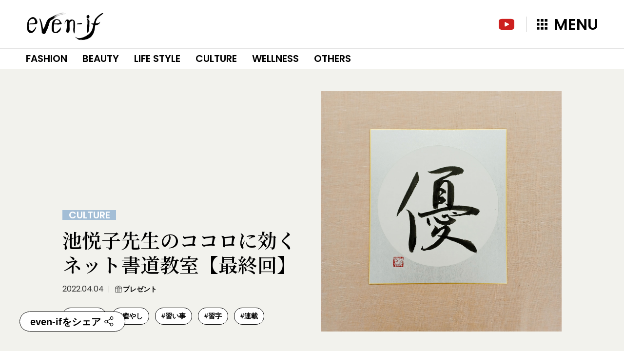

--- FILE ---
content_type: text/html; charset=UTF-8
request_url: https://even-if.jp/culture/2022/04/04/5761
body_size: 102499
content:
<!DOCTYPE html>
<html lang="ja">
<head>
	<!-- LINE Tag Base Code -->
	<!-- Do Not Modify -->
	<script>
		(function(g,d,o){
			g._ltq=g._ltq||[];g._lt=g._lt||function(){g._ltq.push(arguments)};
			var h=location.protocol==='https:'?'https://d.line-scdn.net':'http://d.line-cdn.net';
			var s=d.createElement('script');s.async=1;
			s.src=o||h+'/n/line_tag/public/release/v1/lt.js';
			var t=d.getElementsByTagName('script')[0];t.parentNode.insertBefore(s,t);
		})(window, document);
		_lt('init', {
			customerType: 'account',
			tagId: '2c5341ba-4ab1-40f0-8985-c8057e578eaf'
		});
		_lt('send', 'pv', ['2c5341ba-4ab1-40f0-8985-c8057e578eaf']);
	</script>
	<noscript>
	<img height="1" width="1" style="display:none"
		src="https://tr.line.me/tag.gif?c_t=lap&t_id=2c5341ba-4ab1-40f0-8985-c8057e578eaf&e=pv&noscript=1" />
	</noscript>
	<!-- End LINE Tag Base Code -->
	<script>
		_lt('send', 'cv', {
			type: 'Conversion'
		},['2c5341ba-4ab1-40f0-8985-c8057e578eaf']);
	</script>
	<meta charset="UTF-8" />
	<meta name="viewport" content="user-scalable=0, width=device-width, initial-scale=1.0, maximum-scale=1.0, minimum-scale=1.0"/>
	<link rel="shortcut icon" href="https://even-if.jp/wordpress/wp-content/themes/vn_evenif_2021/images/favicon.ico">
	<link rel="apple-touch-icon" href="https://even-if.jp/wordpress/wp-content/themes/vn_evenif_2021/images/apple-touch-icon.png">
	<link rel="icon" type="image/png" href="https://even-if.jp/wordpress/wp-content/themes/vn_evenif_2021/images/android-chrome-192x192.png">
	<link rel="icon" sizes="192x192" href="https://even-if.jp/wordpress/wp-content/themes/vn_evenif_2021/images/cmn_icon-corp.png">
	<link rel="shortcut icon" href="https://even-if.jp/wordpress/wp-content/themes/vn_evenif_2021/images/cmn_icon-corp.png" type="image/png"/>
	<link rel="apple-touch-icon" href="https://even-if.jp/wordpress/wp-content/themes/vn_evenif_2021/images/cmn_icon-corp.png" type="image/png"/>
<meta name='robots' content='index, follow, max-image-preview:large, max-snippet:-1, max-video-preview:-1' />

	<!-- This site is optimized with the Yoast SEO plugin v18.0 - https://yoast.com/wordpress/plugins/seo/ -->
	<title>池悦子先生のココロに効くネット書道教室【最終回】 - even-if</title>
	<meta name="description" content="even-if の池悦子先生のココロに効くネット書道教室【最終回】 のページです。even-ifは、輝く50代女性と、その輝く50代に憧れる妹世代のためのWEBメディア。今を大切に、今を楽しむために思うことをする。そんな生き方を望む、女性たちのリアルをお届けする媒体です。" />
	<link rel="canonical" href="https://even-if.jp/culture/2022/04/04/5761" />
	<meta property="og:locale" content="ja_JP" />
	<meta property="og:type" content="article" />
	<meta property="og:title" content="池悦子先生のココロに効くネット書道教室【最終回】 - even-if" />
	<meta property="og:description" content="even-if の池悦子先生のココロに効くネット書道教室【最終回】 のページです。even-ifは、輝く50代女性と、その輝く50代に憧れる妹世代のためのWEBメディア。今を大切に、今を楽しむために思うことをする。そんな生き方を望む、女性たちのリアルをお届けする媒体です。" />
	<meta property="og:url" content="https://even-if.jp/culture/2022/04/04/5761" />
	<meta property="og:site_name" content="even-if" />
	<meta property="article:published_time" content="2022-04-04T09:00:00+00:00" />
	<meta property="article:modified_time" content="2022-03-25T09:57:40+00:00" />
	<meta property="og:image" content="https://even-if.jp/wordpress/wp-content/uploads/2022/02/20220204_144849.jpg" />
	<meta property="og:image:width" content="1480" />
	<meta property="og:image:height" content="1480" />
	<meta property="og:image:type" content="image/jpeg" />
	<meta name="twitter:card" content="summary" />
	<meta name="twitter:label1" content="執筆者" />
	<meta name="twitter:data1" content="仁美藤村" />
	<meta name="twitter:label2" content="推定読み取り時間" />
	<meta name="twitter:data2" content="6分" />
	<script type="application/ld+json" class="yoast-schema-graph">{"@context":"https://schema.org","@graph":[{"@type":"WebSite","@id":"https://even-if.jp/#website","url":"https://even-if.jp/","name":"even-if","description":"輝く50代女性と、その輝く50代に憧れる妹世代のためのWEBメディア","potentialAction":[{"@type":"SearchAction","target":{"@type":"EntryPoint","urlTemplate":"https://even-if.jp/?s={search_term_string}"},"query-input":"required name=search_term_string"}],"inLanguage":"ja"},{"@type":"ImageObject","@id":"https://even-if.jp/culture/2022/04/04/5761#primaryimage","inLanguage":"ja","url":"https://even-if.jp/wordpress/wp-content/uploads/2022/02/20220204_144849.jpg","contentUrl":"https://even-if.jp/wordpress/wp-content/uploads/2022/02/20220204_144849.jpg","width":1480,"height":1480,"caption":"池悦子先生直筆色紙"},{"@type":"WebPage","@id":"https://even-if.jp/culture/2022/04/04/5761#webpage","url":"https://even-if.jp/culture/2022/04/04/5761","name":"池悦子先生のココロに効くネット書道教室【最終回】 - even-if","isPartOf":{"@id":"https://even-if.jp/#website"},"primaryImageOfPage":{"@id":"https://even-if.jp/culture/2022/04/04/5761#primaryimage"},"datePublished":"2022-04-04T09:00:00+00:00","dateModified":"2022-03-25T09:57:40+00:00","author":{"@id":"https://even-if.jp/#/schema/person/a29b4f1457af9ed18c9af7137e3f727e"},"description":"even-if の池悦子先生のココロに効くネット書道教室【最終回】 のページです。even-ifは、輝く50代女性と、その輝く50代に憧れる妹世代のためのWEBメディア。今を大切に、今を楽しむために思うことをする。そんな生き方を望む、女性たちのリアルをお届けする媒体です。","breadcrumb":{"@id":"https://even-if.jp/culture/2022/04/04/5761#breadcrumb"},"inLanguage":"ja","potentialAction":[{"@type":"ReadAction","target":["https://even-if.jp/culture/2022/04/04/5761"]}]},{"@type":"BreadcrumbList","@id":"https://even-if.jp/culture/2022/04/04/5761#breadcrumb","itemListElement":[{"@type":"ListItem","position":1,"name":"ホーム","item":"https://even-if.jp/"},{"@type":"ListItem","position":2,"name":"池悦子先生のココロに効くネット書道教室【最終回】"}]}]}</script>
	<!-- / Yoast SEO plugin. -->


<link rel='dns-prefetch' href='//www.googletagmanager.com' />
<link rel='dns-prefetch' href='//s.w.org' />
<link rel="alternate" type="application/rss+xml" title="even-if &raquo; 池悦子先生のココロに効くネット書道教室【最終回】 のコメントのフィード" href="https://even-if.jp/culture/2022/04/04/5761/feed" />
<script type="text/javascript">
window._wpemojiSettings = {"baseUrl":"https:\/\/s.w.org\/images\/core\/emoji\/13.1.0\/72x72\/","ext":".png","svgUrl":"https:\/\/s.w.org\/images\/core\/emoji\/13.1.0\/svg\/","svgExt":".svg","source":{"concatemoji":"https:\/\/even-if.jp\/wordpress\/wp-includes\/js\/wp-emoji-release.min.js?ver=5.9"}};
/*! This file is auto-generated */
!function(e,a,t){var n,r,o,i=a.createElement("canvas"),p=i.getContext&&i.getContext("2d");function s(e,t){var a=String.fromCharCode;p.clearRect(0,0,i.width,i.height),p.fillText(a.apply(this,e),0,0);e=i.toDataURL();return p.clearRect(0,0,i.width,i.height),p.fillText(a.apply(this,t),0,0),e===i.toDataURL()}function c(e){var t=a.createElement("script");t.src=e,t.defer=t.type="text/javascript",a.getElementsByTagName("head")[0].appendChild(t)}for(o=Array("flag","emoji"),t.supports={everything:!0,everythingExceptFlag:!0},r=0;r<o.length;r++)t.supports[o[r]]=function(e){if(!p||!p.fillText)return!1;switch(p.textBaseline="top",p.font="600 32px Arial",e){case"flag":return s([127987,65039,8205,9895,65039],[127987,65039,8203,9895,65039])?!1:!s([55356,56826,55356,56819],[55356,56826,8203,55356,56819])&&!s([55356,57332,56128,56423,56128,56418,56128,56421,56128,56430,56128,56423,56128,56447],[55356,57332,8203,56128,56423,8203,56128,56418,8203,56128,56421,8203,56128,56430,8203,56128,56423,8203,56128,56447]);case"emoji":return!s([10084,65039,8205,55357,56613],[10084,65039,8203,55357,56613])}return!1}(o[r]),t.supports.everything=t.supports.everything&&t.supports[o[r]],"flag"!==o[r]&&(t.supports.everythingExceptFlag=t.supports.everythingExceptFlag&&t.supports[o[r]]);t.supports.everythingExceptFlag=t.supports.everythingExceptFlag&&!t.supports.flag,t.DOMReady=!1,t.readyCallback=function(){t.DOMReady=!0},t.supports.everything||(n=function(){t.readyCallback()},a.addEventListener?(a.addEventListener("DOMContentLoaded",n,!1),e.addEventListener("load",n,!1)):(e.attachEvent("onload",n),a.attachEvent("onreadystatechange",function(){"complete"===a.readyState&&t.readyCallback()})),(n=t.source||{}).concatemoji?c(n.concatemoji):n.wpemoji&&n.twemoji&&(c(n.twemoji),c(n.wpemoji)))}(window,document,window._wpemojiSettings);
</script>
<style type="text/css">
img.wp-smiley,
img.emoji {
	display: inline !important;
	border: none !important;
	box-shadow: none !important;
	height: 1em !important;
	width: 1em !important;
	margin: 0 0.07em !important;
	vertical-align: -0.1em !important;
	background: none !important;
	padding: 0 !important;
}
</style>
	<link rel='stylesheet' id='wp-block-library-css'  href='https://even-if.jp/wordpress/wp-includes/css/dist/block-library/style.min.css?ver=5.9' type='text/css' media='all' />
<style id='global-styles-inline-css' type='text/css'>
body{--wp--preset--color--black: #000000;--wp--preset--color--cyan-bluish-gray: #abb8c3;--wp--preset--color--white: #ffffff;--wp--preset--color--pale-pink: #f78da7;--wp--preset--color--vivid-red: #cf2e2e;--wp--preset--color--luminous-vivid-orange: #ff6900;--wp--preset--color--luminous-vivid-amber: #fcb900;--wp--preset--color--light-green-cyan: #7bdcb5;--wp--preset--color--vivid-green-cyan: #00d084;--wp--preset--color--pale-cyan-blue: #8ed1fc;--wp--preset--color--vivid-cyan-blue: #0693e3;--wp--preset--color--vivid-purple: #9b51e0;--wp--preset--gradient--vivid-cyan-blue-to-vivid-purple: linear-gradient(135deg,rgba(6,147,227,1) 0%,rgb(155,81,224) 100%);--wp--preset--gradient--light-green-cyan-to-vivid-green-cyan: linear-gradient(135deg,rgb(122,220,180) 0%,rgb(0,208,130) 100%);--wp--preset--gradient--luminous-vivid-amber-to-luminous-vivid-orange: linear-gradient(135deg,rgba(252,185,0,1) 0%,rgba(255,105,0,1) 100%);--wp--preset--gradient--luminous-vivid-orange-to-vivid-red: linear-gradient(135deg,rgba(255,105,0,1) 0%,rgb(207,46,46) 100%);--wp--preset--gradient--very-light-gray-to-cyan-bluish-gray: linear-gradient(135deg,rgb(238,238,238) 0%,rgb(169,184,195) 100%);--wp--preset--gradient--cool-to-warm-spectrum: linear-gradient(135deg,rgb(74,234,220) 0%,rgb(151,120,209) 20%,rgb(207,42,186) 40%,rgb(238,44,130) 60%,rgb(251,105,98) 80%,rgb(254,248,76) 100%);--wp--preset--gradient--blush-light-purple: linear-gradient(135deg,rgb(255,206,236) 0%,rgb(152,150,240) 100%);--wp--preset--gradient--blush-bordeaux: linear-gradient(135deg,rgb(254,205,165) 0%,rgb(254,45,45) 50%,rgb(107,0,62) 100%);--wp--preset--gradient--luminous-dusk: linear-gradient(135deg,rgb(255,203,112) 0%,rgb(199,81,192) 50%,rgb(65,88,208) 100%);--wp--preset--gradient--pale-ocean: linear-gradient(135deg,rgb(255,245,203) 0%,rgb(182,227,212) 50%,rgb(51,167,181) 100%);--wp--preset--gradient--electric-grass: linear-gradient(135deg,rgb(202,248,128) 0%,rgb(113,206,126) 100%);--wp--preset--gradient--midnight: linear-gradient(135deg,rgb(2,3,129) 0%,rgb(40,116,252) 100%);--wp--preset--duotone--dark-grayscale: url('#wp-duotone-dark-grayscale');--wp--preset--duotone--grayscale: url('#wp-duotone-grayscale');--wp--preset--duotone--purple-yellow: url('#wp-duotone-purple-yellow');--wp--preset--duotone--blue-red: url('#wp-duotone-blue-red');--wp--preset--duotone--midnight: url('#wp-duotone-midnight');--wp--preset--duotone--magenta-yellow: url('#wp-duotone-magenta-yellow');--wp--preset--duotone--purple-green: url('#wp-duotone-purple-green');--wp--preset--duotone--blue-orange: url('#wp-duotone-blue-orange');--wp--preset--font-size--small: 13px;--wp--preset--font-size--medium: 20px;--wp--preset--font-size--large: 36px;--wp--preset--font-size--x-large: 42px;}.has-black-color{color: var(--wp--preset--color--black) !important;}.has-cyan-bluish-gray-color{color: var(--wp--preset--color--cyan-bluish-gray) !important;}.has-white-color{color: var(--wp--preset--color--white) !important;}.has-pale-pink-color{color: var(--wp--preset--color--pale-pink) !important;}.has-vivid-red-color{color: var(--wp--preset--color--vivid-red) !important;}.has-luminous-vivid-orange-color{color: var(--wp--preset--color--luminous-vivid-orange) !important;}.has-luminous-vivid-amber-color{color: var(--wp--preset--color--luminous-vivid-amber) !important;}.has-light-green-cyan-color{color: var(--wp--preset--color--light-green-cyan) !important;}.has-vivid-green-cyan-color{color: var(--wp--preset--color--vivid-green-cyan) !important;}.has-pale-cyan-blue-color{color: var(--wp--preset--color--pale-cyan-blue) !important;}.has-vivid-cyan-blue-color{color: var(--wp--preset--color--vivid-cyan-blue) !important;}.has-vivid-purple-color{color: var(--wp--preset--color--vivid-purple) !important;}.has-black-background-color{background-color: var(--wp--preset--color--black) !important;}.has-cyan-bluish-gray-background-color{background-color: var(--wp--preset--color--cyan-bluish-gray) !important;}.has-white-background-color{background-color: var(--wp--preset--color--white) !important;}.has-pale-pink-background-color{background-color: var(--wp--preset--color--pale-pink) !important;}.has-vivid-red-background-color{background-color: var(--wp--preset--color--vivid-red) !important;}.has-luminous-vivid-orange-background-color{background-color: var(--wp--preset--color--luminous-vivid-orange) !important;}.has-luminous-vivid-amber-background-color{background-color: var(--wp--preset--color--luminous-vivid-amber) !important;}.has-light-green-cyan-background-color{background-color: var(--wp--preset--color--light-green-cyan) !important;}.has-vivid-green-cyan-background-color{background-color: var(--wp--preset--color--vivid-green-cyan) !important;}.has-pale-cyan-blue-background-color{background-color: var(--wp--preset--color--pale-cyan-blue) !important;}.has-vivid-cyan-blue-background-color{background-color: var(--wp--preset--color--vivid-cyan-blue) !important;}.has-vivid-purple-background-color{background-color: var(--wp--preset--color--vivid-purple) !important;}.has-black-border-color{border-color: var(--wp--preset--color--black) !important;}.has-cyan-bluish-gray-border-color{border-color: var(--wp--preset--color--cyan-bluish-gray) !important;}.has-white-border-color{border-color: var(--wp--preset--color--white) !important;}.has-pale-pink-border-color{border-color: var(--wp--preset--color--pale-pink) !important;}.has-vivid-red-border-color{border-color: var(--wp--preset--color--vivid-red) !important;}.has-luminous-vivid-orange-border-color{border-color: var(--wp--preset--color--luminous-vivid-orange) !important;}.has-luminous-vivid-amber-border-color{border-color: var(--wp--preset--color--luminous-vivid-amber) !important;}.has-light-green-cyan-border-color{border-color: var(--wp--preset--color--light-green-cyan) !important;}.has-vivid-green-cyan-border-color{border-color: var(--wp--preset--color--vivid-green-cyan) !important;}.has-pale-cyan-blue-border-color{border-color: var(--wp--preset--color--pale-cyan-blue) !important;}.has-vivid-cyan-blue-border-color{border-color: var(--wp--preset--color--vivid-cyan-blue) !important;}.has-vivid-purple-border-color{border-color: var(--wp--preset--color--vivid-purple) !important;}.has-vivid-cyan-blue-to-vivid-purple-gradient-background{background: var(--wp--preset--gradient--vivid-cyan-blue-to-vivid-purple) !important;}.has-light-green-cyan-to-vivid-green-cyan-gradient-background{background: var(--wp--preset--gradient--light-green-cyan-to-vivid-green-cyan) !important;}.has-luminous-vivid-amber-to-luminous-vivid-orange-gradient-background{background: var(--wp--preset--gradient--luminous-vivid-amber-to-luminous-vivid-orange) !important;}.has-luminous-vivid-orange-to-vivid-red-gradient-background{background: var(--wp--preset--gradient--luminous-vivid-orange-to-vivid-red) !important;}.has-very-light-gray-to-cyan-bluish-gray-gradient-background{background: var(--wp--preset--gradient--very-light-gray-to-cyan-bluish-gray) !important;}.has-cool-to-warm-spectrum-gradient-background{background: var(--wp--preset--gradient--cool-to-warm-spectrum) !important;}.has-blush-light-purple-gradient-background{background: var(--wp--preset--gradient--blush-light-purple) !important;}.has-blush-bordeaux-gradient-background{background: var(--wp--preset--gradient--blush-bordeaux) !important;}.has-luminous-dusk-gradient-background{background: var(--wp--preset--gradient--luminous-dusk) !important;}.has-pale-ocean-gradient-background{background: var(--wp--preset--gradient--pale-ocean) !important;}.has-electric-grass-gradient-background{background: var(--wp--preset--gradient--electric-grass) !important;}.has-midnight-gradient-background{background: var(--wp--preset--gradient--midnight) !important;}.has-small-font-size{font-size: var(--wp--preset--font-size--small) !important;}.has-medium-font-size{font-size: var(--wp--preset--font-size--medium) !important;}.has-large-font-size{font-size: var(--wp--preset--font-size--large) !important;}.has-x-large-font-size{font-size: var(--wp--preset--font-size--x-large) !important;}
</style>
<link rel='stylesheet' id='my-style-css'  href='https://even-if.jp/wordpress/wp-content/themes/vn_evenif_2021/css/style.css?ver=1.2.5' type='text/css' media='all' />
<script type='text/javascript' src='https://even-if.jp/wordpress/wp-includes/js/jquery/jquery.min.js?ver=3.6.0' id='jquery-core-js'></script>
<script type='text/javascript' src='https://even-if.jp/wordpress/wp-includes/js/jquery/jquery-migrate.min.js?ver=3.3.2' id='jquery-migrate-js'></script>

<!-- Google アナリティクス スニペット (Site Kit が追加) -->
<script type='text/javascript' src='https://www.googletagmanager.com/gtag/js?id=UA-200243222-1' id='google_gtagjs-js' async></script>
<script type='text/javascript' id='google_gtagjs-js-after'>
window.dataLayer = window.dataLayer || [];function gtag(){dataLayer.push(arguments);}
gtag('set', 'linker', {"domains":["even-if.jp"]} );
gtag("js", new Date());
gtag("set", "developer_id.dZTNiMT", true);
gtag("config", "UA-200243222-1", {"anonymize_ip":true});
</script>

<!-- (ここまで) Google アナリティクス スニペット (Site Kit が追加) -->
<link rel="https://api.w.org/" href="https://even-if.jp/wp-json/" /><link rel="alternate" type="application/json" href="https://even-if.jp/wp-json/wp/v2/posts/5761" /><link rel="EditURI" type="application/rsd+xml" title="RSD" href="https://even-if.jp/wordpress/xmlrpc.php?rsd" />
<link rel="wlwmanifest" type="application/wlwmanifest+xml" href="https://even-if.jp/wordpress/wp-includes/wlwmanifest.xml" /> 
<meta name="generator" content="WordPress 5.9" />
<link rel='shortlink' href='https://even-if.jp/?p=5761' />
<link rel="alternate" type="application/json+oembed" href="https://even-if.jp/wp-json/oembed/1.0/embed?url=https%3A%2F%2Feven-if.jp%2Fculture%2F2022%2F04%2F04%2F5761" />
<link rel="alternate" type="text/xml+oembed" href="https://even-if.jp/wp-json/oembed/1.0/embed?url=https%3A%2F%2Feven-if.jp%2Fculture%2F2022%2F04%2F04%2F5761&#038;format=xml" />
<meta name="generator" content="Site Kit by Google 1.49.1" /><meta name="google-site-verification" content="4VXpWgHJZVyyiySR_4kNlzRu2MN0mcth9tjb2N0Mxi8">
<!-- Google タグ マネージャー スニペット (Site Kit が追加) -->
<script type="text/javascript">
			( function( w, d, s, l, i ) {
				w[l] = w[l] || [];
				w[l].push( {'gtm.start': new Date().getTime(), event: 'gtm.js'} );
				var f = d.getElementsByTagName( s )[0],
					j = d.createElement( s ), dl = l != 'dataLayer' ? '&l=' + l : '';
				j.async = true;
				j.src = 'https://www.googletagmanager.com/gtm.js?id=' + i + dl;
				f.parentNode.insertBefore( j, f );
			} )( window, document, 'script', 'dataLayer', 'GTM-WW269ZG' );
			
</script>

<!-- (ここまで) Google タグ マネージャー スニペット (Site Kit が追加) -->
	<style type="text/css" id="custom-highlight-color" >
		
		::-moz-selection {
			background: #cccccc;
			color: #000;
		}
		::selection {
			background: #cccccc;
			color: #000;
		}	</style>
</head>
<body class="post-template-default single single-post postid-5761 single-format-standard l-body" id="A-PAGE">
	<div class="l-body_inner">
		<!-- Google タグ マネージャー (noscript) スニペット (Site Kit が追加) -->
		<noscript>
			<iframe src="https://www.googletagmanager.com/ns.html?id=GTM-WW269ZG" height="0" width="0" style="display:none;visibility:hidden"></iframe>
		</noscript>
		<!-- (ここまで) Google タグ マネージャー (noscript) スニペット (Site Kit が追加) -->
			<header class="l-header">
		<div class="l-header_inner">
			<p class="l-header_logo"><a href="https://even-if.jp/"><img src="https://even-if.jp/wordpress/wp-content/themes/vn_evenif_2021/images/cmn-logo_site.png" alt="even-if"></a></p>
			<div class="l-header_link">
				<div class="o-shortcut">
					<ul class="o-shortcut_items">
						<li class="o-shortcut_item-sns"><a href="https://www.youtube.com/channel/UC6go0J8C_c20eaws1nanJXA" target="_blank"><svg width="64" height="64">
								<title>even-if 公式チャンネル</title>
								<use xlink:href='#iconYoutube'></use>
							</svg></a></li>
						<li class="o-shortcut_item-menu"><a href="#M-MENU"><i></i>Menu</a></li>
					</ul>
				</div>
			</div>
		</div>
		<div class="l-header_category">
			<div class="o-category">
				<div class="o-category_inner">
					<ul class="o-category_items">
						<li class="o-category_item"><a href="https://even-if.jp/category/fashion">FASHION</a></li>
						<li class="o-category_item"><a href="https://even-if.jp/category/beauty">BEAUTY</a></li>
						<li class="o-category_item"><a href="https://even-if.jp/category/lifestyle">LIFE STYLE</a></li>
						<li class="o-category_item"><a href="https://even-if.jp/category/culture">CULTURE</a></li>
						<li class="o-category_item"><a href="https://even-if.jp/category/wellness">WELLNESS</a></li>
						<li class="o-category_item"><a href="https://even-if.jp/category/others">OTHERS</a></li>
					</ul>
				</div>
			</div>
		</div>
		<nav class="l-header_menu" id="M-MENU">
			<div class="o-menu">
				<div class="o-menu_header">MENU</div>
				<div class="o-menu_body">
					<div class="o-menu_home">
						<div class="o-menu_homeLink"><a href="https://even-if.jp/"><span class="o-menu_homeLinkMark"><svg width="20" height="20">
								<use xlink:href='#markHome'></use>
							</svg></span>トップへ戻る</a></div>
					</div>
					<div class="o-menu_category">
						<div data-en="Category" class="o-menu_heading">カテゴリー</div>
						<ul class="o-menu_categoryItems">
							<li class="o-menu_categoryItem"><a href="https://even-if.jp/category/fashion" style="border-color:#e8b9b9">FASHION</a></li>
							<li class="o-menu_categoryItem"><a href="https://even-if.jp/category/beauty" style="border-color:#d3adc7">BEAUTY</a></li>
							<li class="o-menu_categoryItem"><a href="https://even-if.jp/category/lifestyle" style="border-color:#b6d092">LIFE STYLE</a></li>
							<li class="o-menu_categoryItem"><a href="https://even-if.jp/category/culture" style="border-color:#a3bed6">CULTURE</a></li>
							<li class="o-menu_categoryItem"><a href="https://even-if.jp/category/wellness" style="border-color:#ddd686">WELLNESS</a></li>
							<li class="o-menu_categoryItem"><a href="https://even-if.jp/category/others" style="border-color:#beb89d">OTHERS</a></li>
						</ul>
					</div>
					<div class="o-menu_concept">
						<div data-en="Concept" class="o-menu_heading">コンセプト</div>
						<div class="o-menu_conceptLink"><a href="https://even-if.jp/about/">イーヴンイフについて<span class="o-menu_conceptLinkMark"><svg width="18" height="18">
								<use xlink:href='#markArrow'></use>
							</svg></span></a></div>
					</div>
					<div class="o-menu_other">
						<div class="u-hide">その他</div>
						<ul class="o-menu_otherItems">
							<li class="o-menu_otherItem"><a href="https://even-if.jp/contact/#編集部へのご意見・ご質問・ご要望"><svg width="64" height="64">
									<use xlink:href='#iconOpinion'></use>
								</svg>even-if ご意見BOX</a></li>
							<li class="o-menu_otherItem"><a href="https://www.youtube.com/channel/UC6go0J8C_c20eaws1nanJXA" target="_blank"><svg width="64" height="64">
									<title>Youtube</title>
									<use xlink:href='#iconYoutube'></use>
								</svg>even-if 公式チャンネル</a></li>
						</ul>
					</div>
				</div>
			</div>
		</nav>
	</header>
		<main class="l-main o-article">
			<div class="o-article_hero">
				<header class="o-article_heroHeader">
					<h1 class="o-article_title">池悦子先生のココロに効くネット書道教室【最終回】</h1>
					<div class="o-article_category"><span class="o-article_categoryIcon" style="background-color:#a3bed6">CULTURE</span></div>
					<div class="o-article_heroData">
						<p class="o-article_time"><span class="u-hide">Posted on</span><time datetime="2022-04-04T18:00:00+09:00">2022.04.04</time><span class="u-hide">.</span></p>
						<div class="o-article_heroAttrs">
							<div class="o-article_present"><svg width="64" height="64" class="o-article_presentMark">
									<use xlink:href='#markPresent'></use>
								</svg>プレゼント</div>
						</div>
					</div>
				</header>
				<div class="o-article_heroRelate">
					<ul class="o-article_tags">
						<li class="o-article_tag"><a href="https://even-if.jp/tag/japaneseculture" class="o-article_tagIcon">#日本文化</a></li>
						<li class="o-article_tag"><a href="https://even-if.jp/tag/healing" class="o-article_tagIcon">#癒やし</a></li>
						<li class="o-article_tag"><a href="https://even-if.jp/tag/lesson" class="o-article_tagIcon">#習い事</a></li>
						<li class="o-article_tag"><a href="https://even-if.jp/tag/penmanship" class="o-article_tagIcon">#習字</a></li>
						<li class="o-article_tag"><a href="https://even-if.jp/tag/series" class="o-article_tagIcon">#連載</a></li>
					</ul>
				</div>
				<div class="o-article_heroLead">
					<p>書道サロン主宰の池悦子先生による『ココロに効くネット書道教室』。毎回、筆を揮う映像とともに、皆さまへ今お伝えしたいメッセージをお届けしてきました。最終回となる今回、取り上げた文字は『優』。「やさしい」のほかに「すぐれている」という意味も持つ『優』ですが、池先生が込めた想いとは……。ぜひ楽しみながらご覧ください。</p>
<p>&nbsp;</p>
<p>【読者プレゼント】<br />
池悦子先生が書いた『優』の直筆色紙を1名様にプレゼントいたします。詳細は記事の最後をご覧ください。</p>
				</div>
				<div class="o-article_heroImage"><img width="1480" height="1480" src="https://even-if.jp/wordpress/wp-content/uploads/2022/02/20220204_144849.jpg" class="attachment-large size-large wp-post-image" alt="池悦子先生直筆色紙" srcset="https://even-if.jp/wordpress/wp-content/uploads/2022/02/20220204_144849.jpg 1480w, https://even-if.jp/wordpress/wp-content/uploads/2022/02/20220204_144849-750x750.jpg 750w, https://even-if.jp/wordpress/wp-content/uploads/2022/02/20220204_144849-176x176.jpg 176w, https://even-if.jp/wordpress/wp-content/uploads/2022/02/20220204_144849-768x768.jpg 768w" sizes="(max-width: 1480px) 100vw, 1480px" /></div>
			</div>
			<div class="o-article_body">
<div class="wp-block-lazyblock-prpfile lazyblock-prpfile-Z2tIRBL"><div class="wp-custom_profile">
	<figure class="wp-custom_profile-image"><img width="484" height="484" src="https://even-if.jp/wordpress/wp-content/uploads/2021/06/shodo_ike_profile_S.jpg" class="attachment-medium size-medium" alt="池悦子先生" loading="lazy" srcset="https://even-if.jp/wordpress/wp-content/uploads/2021/06/shodo_ike_profile_S.jpg 484w, https://even-if.jp/wordpress/wp-content/uploads/2021/06/shodo_ike_profile_S-176x176.jpg 176w" sizes="(max-width: 484px) 100vw, 484px" /></figure>
	<div class="wp-custom_profile-text">
		<p class="wp-custom_profile-title">
			<strong>池 悦子</strong>
				<span class="wp-custom_profile-caption">
				<small></small>
			</span>
			</p>
		<p class="wp-custom_profile-desc">1970年から86年まで、宝飾品から家具・インテリア雑貨・紳士＆婦人ファッションまでの、海外のラグジュアリーブランドを集積した高級専門店の営業企画室に勤務。1986年に部下と共に、株式会社アイアンドエムを設立。ハイグレードなライフスタイルを提唱し、執筆・講演・イベント企画・マーケティングなどの業務を遂行。2012年、大東文化大学書道研究所 書道教授者資格認定試験合格。漢字・仮名ともに『名誉成家』（最高位）取得。2014年から書道サロン『書便り俱楽部』主宰。本媒体のロゴも手がける。</p>
	</div>
</div></div>


<h2 id="今月の文字-優">今月の文字『優』</h2>



<iframe loading="lazy" src="https://www.youtube.com/embed/B4gfdJ-3iPU" title="YouTube video player" allow="accelerometer; autoplay; clipboard-write; encrypted-media; gyroscope; picture-in-picture" allowfullscreen="" width="560" height="315" frameborder="0"></iframe>



<h2 id="身近な人にこそやさしく接する">身近な人にこそやさしく接する</h2>



<p>生活が大きく変わったこの2年は、心が落ち着かないことも増え、気持ちがギスギスしてしまい、つい、ご家族やお子様、ご友人や会社の同僚といった身近な方にあたってしまった……というご経験をお持ちの方もいらっしゃるのではないでしょうか。実は、こういう時こそ、身近な人にやさしく接するのが大切です。『優しさ』とは、憂いている人に寄り添い慰めること。相手をいたわり、感謝することを忘れないようにしたいものです。</p>



<h2 id="真のやさしさは厳しさを伴う">真のやさしさは厳しさを伴う</h2>



<p>一方で、会社でもご家族でもご友人関係でも、注意しない、怒らないように接する様子が多く見られますが、実はそれは本当のやさしさではないと、私は思います。真のやさしさとは、耳障りのいいことばかりをいうのではなく、指摘するべきことは指摘すること。もちろん、相手の心に刺さるような言葉遣いはいけませんが、きちんと理由を伝えたうえで注意する、指摘することを心がけること。相手に向き合いしっかり関わっていくこと。そうした厳しさを伴った行動こそが本当のやさしさなのだと思います。</p>



<div class="wp-block-image"><figure class="aligncenter size-large is-resized"><img loading="lazy" src="https://even-if.jp/wordpress/wp-content/uploads/2022/02/20220204_151649-1480x1473.jpg" alt="池悦子先生インタビュー" class="wp-image-5755" width="740" height="737" srcset="https://even-if.jp/wordpress/wp-content/uploads/2022/02/20220204_151649-1480x1473.jpg 1480w, https://even-if.jp/wordpress/wp-content/uploads/2022/02/20220204_151649-750x746.jpg 750w, https://even-if.jp/wordpress/wp-content/uploads/2022/02/20220204_151649-176x176.jpg 176w, https://even-if.jp/wordpress/wp-content/uploads/2022/02/20220204_151649-768x764.jpg 768w, https://even-if.jp/wordpress/wp-content/uploads/2022/02/20220204_151649-1536x1528.jpg 1536w, https://even-if.jp/wordpress/wp-content/uploads/2022/02/20220204_151649-2048x2038.jpg 2048w" sizes="(max-width: 740px) 100vw, 740px" /></figure></div>



<h2 id="やさしさが文字からも伝わるように">やさしさが文字からも伝わるように</h2>



<p>今回の『優』は、できるだけやさしく、力を入れずに書くことを意識しました。もし『優』の字を「すぐれている」という意味で捉えたとしたら、もっと勢いよく力強く書いたでしょう。実は前月の『花』と同じ筆を使っているのですが、ぜひ見比べてみてください。受ける印象がまったく違うと思います。この一文字にどんな想いを込め、何を表現するのか、それによって選択する筆法が変わります。やさしいという意味が文字そのものからも伝わるように、どこにも力みがない筆の運びを心がけました。</p>



<h2 id="ファッションコラム-装いもやさしさの表現のひとつ">【ファッションコラム】装いもやさしさの表現のひとつ</h2>



<p>4月は就職や進学といった“始まりの季節”ですね。人と人とが新しい関係を築いていく季節です。実はマナーとは、他人へのやさしさが基本にあります。マナーと聞くと身構えてしまう方や型ばかりを追う方も多いですが、それは違います。マナーはルールではなく、お互いに心地よく生きるための方法なのです。服ひとつとっても同じことがいえます。服は自己表現のひとつですが、相手に対しての礼儀を示すものでもあります。そう考えると、ご自身をどのように演出するか、どのような装いをすればいいのかが自ずとわかるのではないでしょうか。 <br><br>今回は、『優』を表現するために、鮮烈な色は避け、明度の低い色を選びました。柔らかな印象で春らしさを感じさせます。</p>



<div class="wp-block-image"><figure class="aligncenter size-large is-resized"><img loading="lazy" src="https://even-if.jp/wordpress/wp-content/uploads/2022/02/20220204_1513390-1480x1480.jpg" alt="池悦子先生直筆色紙" class="wp-image-5754" width="740" height="740" srcset="https://even-if.jp/wordpress/wp-content/uploads/2022/02/20220204_1513390-1480x1480.jpg 1480w, https://even-if.jp/wordpress/wp-content/uploads/2022/02/20220204_1513390-750x750.jpg 750w, https://even-if.jp/wordpress/wp-content/uploads/2022/02/20220204_1513390-176x176.jpg 176w, https://even-if.jp/wordpress/wp-content/uploads/2022/02/20220204_1513390-768x768.jpg 768w, https://even-if.jp/wordpress/wp-content/uploads/2022/02/20220204_1513390-1536x1536.jpg 1536w, https://even-if.jp/wordpress/wp-content/uploads/2022/02/20220204_1513390-2048x2048.jpg 2048w" sizes="(max-width: 740px) 100vw, 740px" /><figcaption>スプリングコート190,000円（税抜）／YUKI TORII INTERNATIONAL（トリヰ プレスルーム　<a href="tel:03-6225-0832" target="_blank" rel="noreferrer noopener">03-6225-0832</a>）　ほかすべて私物</figcaption></figure></div>



<h2 id="色紙プレゼント">色紙プレゼント</h2>



<p>池先生が書いた『優』の色紙を1名様にプレゼントいたします。</p>



<div class="wp-block-image"><figure class="aligncenter size-large is-resized"><img loading="lazy" src="https://even-if.jp/wordpress/wp-content/uploads/2022/02/20220204_144814-1480x1480.jpg" alt="池悦子先生直筆色紙" class="wp-image-5752" width="740" height="740" srcset="https://even-if.jp/wordpress/wp-content/uploads/2022/02/20220204_144814-1480x1480.jpg 1480w, https://even-if.jp/wordpress/wp-content/uploads/2022/02/20220204_144814-750x750.jpg 750w, https://even-if.jp/wordpress/wp-content/uploads/2022/02/20220204_144814-176x176.jpg 176w, https://even-if.jp/wordpress/wp-content/uploads/2022/02/20220204_144814-768x768.jpg 768w, https://even-if.jp/wordpress/wp-content/uploads/2022/02/20220204_144814-1536x1536.jpg 1536w, https://even-if.jp/wordpress/wp-content/uploads/2022/02/20220204_144814-2048x2048.jpg 2048w" sizes="(max-width: 740px) 100vw, 740px" /></figure></div>



<h3 id="応募期間">応募期間</h3>



<p>2022年4月4日（月）〜2022年5月7日（土）</p>



<h3 id="応募方法">応募方法</h3>



<p>応募規約にご同意いただいた上で、応募フォームから必要事項ならびに本企画へのご感想やご意見を記入してご応募ください。</p>



<p>＊応募いただいた時点で応募規約に同意したものとみなします。<br>＊ご当選者の方は次回の記事内にて発表いたします。（お名前またはニックネームのみを掲載いたします）</p>



<p><span style="background-color:rgba(211,202,250,1)" class="background-color">▼LINEから応募</span><br>even-ifの公式LINEを友だち登録。（下のボタンを押していただければ登録画面へ移ります）<br>↓<br>登録時に送られるeven-ifからのごあいさつメッセージ内にある『応募専用フォーム』へのURLをクリック。<br>↓<br>応募専用フォームより必要事項を送信。<br><br>以上で応募は完了です。</p>



<a href="https://lin.ee/QhvpD9j"><img src="https://scdn.line-apps.com/n/line_add_friends/btn/ja.png" alt="友だち追加" height="36" border="0"></a>



<p><span style="background-color:rgba(211,202,250,1)" class="background-color">▼サイトの問い合わせフォームから応募</span><br><a href="https://even-if.jp/contact" target="_blank" rel="noreferrer noopener">こちらの応募フォーム</a>からご記入のうえ、ご応募ください。</p>



<p>構成・取材・文／藤村仁美（vivace）</p>



<p>〈前回までの記事はこちら〉<br><a href="https://even-if.jp/culture/2021/07/07/569" target="_blank" rel="noreferrer noopener">池悦子先生のココロに効くネット書道教室【第1回】幸</a><br><a href="https://even-if.jp/culture/2021/07/23/1159" target="_blank" rel="noreferrer noopener">池悦子先生のココロに効くネット書道教室【第2回】書の道具</a><br><a href="https://even-if.jp/culture/2021/08/04/1164" target="_blank" rel="noreferrer noopener">池悦子先生のココロに効くネット書道教室【第3回】和</a><br><a href="https://even-if.jp/?p=2301" target="_blank" rel="noreferrer noopener">池悦子先生のココロに効くネット書道教室【第4回】光</a><br><a href="https://even-if.jp/culture/2021/10/09/2316" target="_blank" rel="noreferrer noopener">池悦子先生のココロに効くネット書道教室【第5回】閑</a><br><a href="https://even-if.jp/?p=3443" target="_blank" rel="noreferrer noopener">池悦子先生のココロに効くネット書道教室【第6回】美</a><br><a href="https://even-if.jp/culture/2021/12/09/3461" target="_blank" rel="noreferrer noopener">池悦子先生のココロに効くネット書道教室【第7回】樂</a><br><a href="https://even-if.jp/?p=4818" target="_blank" rel="noreferrer noopener">池悦子先生のココロに効くネット書道教室【第8回】福</a><br><a href="https://even-if.jp/culture/2022/02/04/4849" target="_blank" rel="noreferrer noopener">池悦子先生のココロに効くネット書道教室【第9回】彩</a><br><a href="https://even-if.jp/?p=5745" target="_blank" rel="noreferrer noopener">池悦子先生のココロに効くネット書道教室【第10回】花</a></p>
			</div>
			<aside class="o-article_aside">
				<div class="o-article_relate">
					<div class="o-gallery">
						<header class="o-gallery_heading o-article_relateHeader">
							<h3 data-en="Related" class="o-gallery_headingText">関連記事</h3>
						</header>
						<ul class="o-gallery_items-t2">
							<li class="o-gallery_item-t2">
	<a href="https://even-if.jp/culture/2023/05/24/9729" class="o-link-panel">
		<article class="o-panel">
			<header class="o-panel_header">
				<div class="o-panel_category"><span class="o-panel_categoryIcon" style="background-color:#a3bed6">CULTURE</span></div>
				<h3 class="o-panel_title">【連載】池悦子先生からのメッセージ　人生を輝かせるヒント〈今月のテーマ：少ない荷物でおしゃれをかなえる旅の装い〉</h3>
				<p class="o-panel_time"><span class="u-hide">Posted on</span><time datetime="2023-05-24T18:00:00+09:00">2023.05.24</time><span class="u-hide">.</span></p>
			</header>
			<div class="o-panel_body">池悦子プロフィール 1970年から86年まで、宝飾品から家具・インテリア雑貨・紳士＆婦人ファッションまでの、海外のラグジュアリーブランドを集積した高級専門店の営業企画室に勤務。1986年に部下と共に、株式会社アイアンドエムを設立。ハイグレー...</div>
			<div class="o-panel_image"><img width="750" height="750" src="https://even-if.jp/wordpress/wp-content/uploads/2023/05/池先生_5月_top-750x750.jpg" class="attachment-medium size-medium wp-post-image" alt="池悦子先生の旅の装い" loading="lazy" srcset="https://even-if.jp/wordpress/wp-content/uploads/2023/05/池先生_5月_top-750x750.jpg 750w, https://even-if.jp/wordpress/wp-content/uploads/2023/05/池先生_5月_top-176x176.jpg 176w, https://even-if.jp/wordpress/wp-content/uploads/2023/05/池先生_5月_top-768x768.jpg 768w, https://even-if.jp/wordpress/wp-content/uploads/2023/05/池先生_5月_top.jpg 1480w" sizes="(max-width: 750px) 100vw, 750px" /></div>
			<footer class="o-panel_footer">
				<h4 class="u-hide">記事タイプ</h4>
				<div class="o-panel_present"><svg width="64" height="64" class="o-panel_presentMark">
						<use xlink:href='#markPresent'></use>
					</svg>プレゼント</div>
			</footer>
		</article>
	</a>
							</li>

							<li class="o-gallery_item-t2">
	<a href="https://even-if.jp/culture/2023/03/25/9461" class="o-link-panel">
		<article class="o-panel">
			<header class="o-panel_header">
				<div class="o-panel_category"><span class="o-panel_categoryIcon" style="background-color:#a3bed6">CULTURE</span></div>
				<h3 class="o-panel_title">【連載】池悦子先生からのメッセージ　人生を輝かせるヒント〈今月のテーマ：五感を使う“池流”食の楽しみ方￼〉</h3>
				<p class="o-panel_time"><span class="u-hide">Posted on</span><time datetime="2023-03-25T18:00:00+09:00">2023.03.25</time><span class="u-hide">.</span></p>
			</header>
			<div class="o-panel_body">池悦子プロフィール 1970年から86年まで、宝飾品から家具・インテリア雑貨・紳士＆婦人ファッションまでの、海外のラグジュアリーブランドを集積した高級専門店の営業企画室に勤務。1986年に部下と共に、株式会社アイアンドエムを設立。ハイグレー...</div>
			<div class="o-panel_image"><img width="750" height="750" src="https://even-if.jp/wordpress/wp-content/uploads/2023/03/池先生_4月_top-750x750.jpg" class="attachment-medium size-medium wp-post-image" alt="池悦子先生の池流食事の楽しみ方" loading="lazy" srcset="https://even-if.jp/wordpress/wp-content/uploads/2023/03/池先生_4月_top-750x750.jpg 750w, https://even-if.jp/wordpress/wp-content/uploads/2023/03/池先生_4月_top-176x176.jpg 176w, https://even-if.jp/wordpress/wp-content/uploads/2023/03/池先生_4月_top-768x768.jpg 768w, https://even-if.jp/wordpress/wp-content/uploads/2023/03/池先生_4月_top.jpg 1480w" sizes="(max-width: 750px) 100vw, 750px" /></div>
			<footer class="o-panel_footer">
				<h4 class="u-hide">記事タイプ</h4>
				<div class="o-panel_present"><svg width="64" height="64" class="o-panel_presentMark">
						<use xlink:href='#markPresent'></use>
					</svg>プレゼント</div>
			</footer>
		</article>
	</a>
							</li>

							<li class="o-gallery_item-t2">
	<a href="https://even-if.jp/culture/2023/01/24/9136" class="o-link-panel">
		<article class="o-panel">
			<header class="o-panel_header">
				<div class="o-panel_category"><span class="o-panel_categoryIcon" style="background-color:#a3bed6">CULTURE</span></div>
				<h3 class="o-panel_title">【連載】池悦子先生からのメッセージ　人生を輝かせるヒント〈今月のテーマ：歳を重ねることを楽しむためには〉</h3>
				<p class="o-panel_time"><span class="u-hide">Posted on</span><time datetime="2023-01-24T18:00:00+09:00">2023.01.24</time><span class="u-hide">.</span></p>
			</header>
			<div class="o-panel_body">池悦子プロフィール 1970年から86年まで、宝飾品から家具・インテリア雑貨・紳士＆婦人ファッションまでの、海外のラグジュアリーブランドを集積した高級専門店の営業企画室に勤務。1986年に部下と共に、株式会社アイアンドエムを設立。ハイグレー...</div>
			<div class="o-panel_image"><img width="750" height="750" src="https://even-if.jp/wordpress/wp-content/uploads/2023/01/池先生_1月_top-750x750.jpg" class="attachment-medium size-medium wp-post-image" alt="50代女性に贈る池悦子先生の人生エッセイ" loading="lazy" srcset="https://even-if.jp/wordpress/wp-content/uploads/2023/01/池先生_1月_top-750x750.jpg 750w, https://even-if.jp/wordpress/wp-content/uploads/2023/01/池先生_1月_top-176x176.jpg 176w, https://even-if.jp/wordpress/wp-content/uploads/2023/01/池先生_1月_top-768x768.jpg 768w, https://even-if.jp/wordpress/wp-content/uploads/2023/01/池先生_1月_top.jpg 1480w" sizes="(max-width: 750px) 100vw, 750px" /></div>
			<footer class="o-panel_footer">
				<h4 class="u-hide">記事タイプ</h4>
				<div class="o-panel_present"><svg width="64" height="64" class="o-panel_presentMark">
						<use xlink:href='#markPresent'></use>
					</svg>プレゼント</div>
			</footer>
		</article>
	</a>
							</li>

							<li class="o-gallery_item-t2">
	<a href="https://even-if.jp/culture/2022/12/09/8891" class="o-link-panel">
		<article class="o-panel">
			<header class="o-panel_header">
				<div class="o-panel_category"><span class="o-panel_categoryIcon" style="background-color:#a3bed6">CULTURE</span></div>
				<h3 class="o-panel_title">注目のアートイベントレポートも！アートを“カジュアル”に楽しめる初心者おすすめサイト4選</h3>
				<p class="o-panel_time"><span class="u-hide">Posted on</span><time datetime="2022-12-09T18:00:00+09:00">2022.12.09</time><span class="u-hide">.</span></p>
			</header>
			<div class="o-panel_body">アートのある豊かな暮らしを発信するアートメディア『ARToVILLA（アートヴィラ） 』 『ARToVILLA（アートヴィラ） 』は、大丸松坂屋百貨店が運営しているアートメディア。さまざまなカルチャーシーンで活躍する『#DOORS』と呼ばれ...</div>
			<div class="o-panel_image"><img width="750" height="750" src="https://even-if.jp/wordpress/wp-content/uploads/2022/12/B案_2-750x750.jpg" class="attachment-medium size-medium wp-post-image" alt="" loading="lazy" srcset="https://even-if.jp/wordpress/wp-content/uploads/2022/12/B案_2-750x750.jpg 750w, https://even-if.jp/wordpress/wp-content/uploads/2022/12/B案_2-176x176.jpg 176w, https://even-if.jp/wordpress/wp-content/uploads/2022/12/B案_2-768x768.jpg 768w, https://even-if.jp/wordpress/wp-content/uploads/2022/12/B案_2.jpg 1480w" sizes="(max-width: 750px) 100vw, 750px" /></div>
		</article>
	</a>
							</li>

							<li class="o-gallery_item-t2">
	<a href="https://even-if.jp/culture/2022/11/26/8840" class="o-link-panel">
		<article class="o-panel">
			<header class="o-panel_header">
				<div class="o-panel_category"><span class="o-panel_categoryIcon" style="background-color:#a3bed6">CULTURE</span></div>
				<h3 class="o-panel_title">【連載】池悦子先生からのメッセージ　人生を輝かせるヒント〈今月のテーマ：アクセサリーの上手な使い方〉</h3>
				<p class="o-panel_time"><span class="u-hide">Posted on</span><time datetime="2022-11-26T18:00:00+09:00">2022.11.26</time><span class="u-hide">.</span></p>
			</header>
			<div class="o-panel_body">池悦子プロフィール 1970年から86年まで、宝飾品から家具・インテリア雑貨・紳士＆婦人ファッションまでの、海外のラグジュアリーブランドを集積した高級専門店の営業企画室に勤務。1986年に部下と共に、株式会社アイアンドエムを設立。ハイグレー...</div>
			<div class="o-panel_image"><img width="750" height="750" src="https://even-if.jp/wordpress/wp-content/uploads/2022/11/池先生_12月_top-750x750.jpg" class="attachment-medium size-medium wp-post-image" alt="池悦子先生の書の画像" loading="lazy" srcset="https://even-if.jp/wordpress/wp-content/uploads/2022/11/池先生_12月_top-750x750.jpg 750w, https://even-if.jp/wordpress/wp-content/uploads/2022/11/池先生_12月_top-176x176.jpg 176w, https://even-if.jp/wordpress/wp-content/uploads/2022/11/池先生_12月_top-768x768.jpg 768w, https://even-if.jp/wordpress/wp-content/uploads/2022/11/池先生_12月_top.jpg 1480w" sizes="(max-width: 750px) 100vw, 750px" /></div>
			<footer class="o-panel_footer">
				<h4 class="u-hide">記事タイプ</h4>
				<div class="o-panel_present"><svg width="64" height="64" class="o-panel_presentMark">
						<use xlink:href='#markPresent'></use>
					</svg>プレゼント</div>
			</footer>
		</article>
	</a>
							</li>

							<li class="o-gallery_item-t2">
	<a href="https://even-if.jp/culture/2022/09/18/8299" class="o-link-panel">
		<article class="o-panel">
			<header class="o-panel_header">
				<div class="o-panel_category"><span class="o-panel_categoryIcon" style="background-color:#a3bed6">CULTURE</span></div>
				<h3 class="o-panel_title">お嬢さん、こっそり教えて！vol.4“見る専”で十分楽しい！インスタグラムの基本の“キ”</h3>
				<p class="o-panel_time"><span class="u-hide">Posted on</span><time datetime="2022-09-18T18:00:00+09:00">2022.09.18</time><span class="u-hide">.</span></p>
			</header>
			<div class="o-panel_body">インスタグラムは投稿しなくてもOK。“見る専”で楽しむ！ インスタグラムに登録してみたけど、何を投稿したらいいかわからないし、そもそもうまく使いこなせる自信がない……という人におすすめなのが“見る専”という使い方。 投稿を見るだけなら、初心...</div>
			<div class="o-panel_image"><img width="750" height="750" src="https://even-if.jp/wordpress/wp-content/uploads/2022/09/お嬢さん教えて_vol4_top-750x750.jpg" class="attachment-medium size-medium wp-post-image" alt="" loading="lazy" srcset="https://even-if.jp/wordpress/wp-content/uploads/2022/09/お嬢さん教えて_vol4_top-750x750.jpg 750w, https://even-if.jp/wordpress/wp-content/uploads/2022/09/お嬢さん教えて_vol4_top-176x176.jpg 176w, https://even-if.jp/wordpress/wp-content/uploads/2022/09/お嬢さん教えて_vol4_top-768x768.jpg 768w, https://even-if.jp/wordpress/wp-content/uploads/2022/09/お嬢さん教えて_vol4_top.jpg 1480w" sizes="(max-width: 750px) 100vw, 750px" /></div>
		</article>
	</a>
							</li>

							<li class="o-gallery_item-t2">
	<a href="https://even-if.jp/culture/2022/09/04/8146" class="o-link-panel">
		<article class="o-panel">
			<header class="o-panel_header">
				<div class="o-panel_category"><span class="o-panel_categoryIcon" style="background-color:#a3bed6">CULTURE</span></div>
				<h3 class="o-panel_title">【連載】池悦子先生からのメッセージ　人生を輝かせるヒント〈今月のテーマ：よりよいコミュニケーションとは〉</h3>
				<p class="o-panel_time"><span class="u-hide">Posted on</span><time datetime="2022-09-04T18:00:00+09:00">2022.09.04</time><span class="u-hide">.</span></p>
			</header>
			<div class="o-panel_body">池悦子プロフィール 1970年から86年まで、宝飾品から家具・インテリア雑貨・紳士＆婦人ファッションまでの、海外のラグジュアリーブランドを集積した高級専門店の営業企画室に勤務。1986年に部下と共に、株式会社アイアンドエムを設立。ハイグレー...</div>
			<div class="o-panel_image"><img width="750" height="750" src="https://even-if.jp/wordpress/wp-content/uploads/2022/08/池先生_9月_top-750x750.jpg" class="attachment-medium size-medium wp-post-image" alt="池悦子先生の書の色紙" loading="lazy" srcset="https://even-if.jp/wordpress/wp-content/uploads/2022/08/池先生_9月_top-750x750.jpg 750w, https://even-if.jp/wordpress/wp-content/uploads/2022/08/池先生_9月_top-176x176.jpg 176w, https://even-if.jp/wordpress/wp-content/uploads/2022/08/池先生_9月_top-768x768.jpg 768w, https://even-if.jp/wordpress/wp-content/uploads/2022/08/池先生_9月_top.jpg 1480w" sizes="(max-width: 750px) 100vw, 750px" /></div>
			<footer class="o-panel_footer">
				<h4 class="u-hide">記事タイプ</h4>
				<div class="o-panel_present"><svg width="64" height="64" class="o-panel_presentMark">
						<use xlink:href='#markPresent'></use>
					</svg>プレゼント</div>
			</footer>
		</article>
	</a>
							</li>

							<li class="o-gallery_item-t2">
	<a href="https://even-if.jp/culture/2022/08/04/7936" class="o-link-panel">
		<article class="o-panel">
			<header class="o-panel_header">
				<div class="o-panel_category"><span class="o-panel_categoryIcon" style="background-color:#a3bed6">CULTURE</span></div>
				<h3 class="o-panel_title">【連載】池悦子先生からのメッセージ　人生を輝かせるヒント〈今月のテーマ：自分らしい住まいの作り方〉</h3>
				<p class="o-panel_time"><span class="u-hide">Posted on</span><time datetime="2022-08-04T18:00:00+09:00">2022.08.04</time><span class="u-hide">.</span></p>
			</header>
			<div class="o-panel_body">池悦子プロフィール 1970年から86年まで、宝飾品から家具・インテリア雑貨・紳士＆婦人ファッションまでの、海外のラグジュアリーブランドを集積した高級専門店の営業企画室に勤務。1986年に部下と共に、株式会社アイアンドエムを設立。ハイグレー...</div>
			<div class="o-panel_image"><img width="750" height="750" src="https://even-if.jp/wordpress/wp-content/uploads/2022/08/池先生_8月_top-750x750.jpg" class="attachment-medium size-medium wp-post-image" alt="" loading="lazy" srcset="https://even-if.jp/wordpress/wp-content/uploads/2022/08/池先生_8月_top-750x750.jpg 750w, https://even-if.jp/wordpress/wp-content/uploads/2022/08/池先生_8月_top-176x176.jpg 176w, https://even-if.jp/wordpress/wp-content/uploads/2022/08/池先生_8月_top-768x768.jpg 768w, https://even-if.jp/wordpress/wp-content/uploads/2022/08/池先生_8月_top.jpg 1480w" sizes="(max-width: 750px) 100vw, 750px" /></div>
			<footer class="o-panel_footer">
				<h4 class="u-hide">記事タイプ</h4>
				<div class="o-panel_present"><svg width="64" height="64" class="o-panel_presentMark">
						<use xlink:href='#markPresent'></use>
					</svg>プレゼント</div>
			</footer>
		</article>
	</a>
							</li>

							<li class="o-gallery_item-t2">
	<a href="https://even-if.jp/culture/2022/07/04/7277" class="o-link-panel">
		<article class="o-panel">
			<header class="o-panel_header">
				<div class="o-panel_category"><span class="o-panel_categoryIcon" style="background-color:#a3bed6">CULTURE</span></div>
				<h3 class="o-panel_title">【連載】池悦子先生からのメッセージ　人生を輝かせるヒント〈今月のテーマ：人生を豊かにするために〉</h3>
				<p class="o-panel_time"><span class="u-hide">Posted on</span><time datetime="2022-07-04T18:00:00+09:00">2022.07.04</time><span class="u-hide">.</span></p>
			</header>
			<div class="o-panel_body">池悦子プロフィール 1970年から86年まで、宝飾品から家具・インテリア雑貨・紳士＆婦人ファッションまでの、海外のラグジュアリーブランドを集積した高級専門店の営業企画室に勤務。1986年に部下と共に、株式会社アイアンドエムを設立。ハイグレー...</div>
			<div class="o-panel_image"><img width="750" height="750" src="https://even-if.jp/wordpress/wp-content/uploads/2022/06/池先生_7月_top-750x750.jpg" class="attachment-medium size-medium wp-post-image" alt="池悦子先生インタビュー" loading="lazy" srcset="https://even-if.jp/wordpress/wp-content/uploads/2022/06/池先生_7月_top-750x750.jpg 750w, https://even-if.jp/wordpress/wp-content/uploads/2022/06/池先生_7月_top-176x176.jpg 176w, https://even-if.jp/wordpress/wp-content/uploads/2022/06/池先生_7月_top-768x768.jpg 768w, https://even-if.jp/wordpress/wp-content/uploads/2022/06/池先生_7月_top.jpg 1480w" sizes="(max-width: 750px) 100vw, 750px" /></div>
			<footer class="o-panel_footer">
				<h4 class="u-hide">記事タイプ</h4>
				<div class="o-panel_present"><svg width="64" height="64" class="o-panel_presentMark">
						<use xlink:href='#markPresent'></use>
					</svg>プレゼント</div>
			</footer>
		</article>
	</a>
							</li>

						</ul>
						<div class="o-gallery_button">
							<div class=""><a href="https://even-if.jp/category/culture" class="o-link-button">もっと見る<svg width="18" height="18">
								<use xlink:href='#markArrow'></use>
							</svg></a></div>
						</div>
					</div>

				</div>
				<div class="o-article_ranking">
				<div class="o-ranking">
					<header class="o-ranking_header">
						<h2 data-en="Ranking" class="o-ranking_heading">人気の記事</h2>
					</header>
					<div class="o-ranking_body">
						<ol class="o-ranking_items">
							<li class="o-ranking_item">
	<a href="https://even-if.jp/others/2024/02/09/10178" class="o-link-card">
		<article class="o-card">
			<header class="o-card_header">
				<div class="o-card_rank"><span class="o-card_rankNum">1<span></div>
				<h3 class="o-card_title">even-if サイト閉鎖のお知らせ</h3>
				<div class="o-card_category"><span class="o-card_categoryIcon" style="background-color:#beb89d">OTHERS</span></div>
			</header>
			<div class="o-card_body">平素は格別なご高配を賜り、厚く御礼申し上げます。さて、even-ifは開設以来、多くの皆様にご利用いただきましたが、諸般の事情により、2024年3月31日をもちまして閉鎖させていただきます。これまでのご愛顧に対しまして、編集部一同、深く感謝...</div>
			<div class="o-card_image"><div class="o-card_imageInner"><img width="750" height="750" src="https://even-if.jp/wordpress/wp-content/uploads/2024/02/even-if_close_C-750x750.jpg" class="attachment-medium size-medium wp-post-image" alt="even-ifサイト閉鎖のお知らせ" loading="lazy" srcset="https://even-if.jp/wordpress/wp-content/uploads/2024/02/even-if_close_C-750x750.jpg 750w, https://even-if.jp/wordpress/wp-content/uploads/2024/02/even-if_close_C-176x176.jpg 176w, https://even-if.jp/wordpress/wp-content/uploads/2024/02/even-if_close_C-768x768.jpg 768w, https://even-if.jp/wordpress/wp-content/uploads/2024/02/even-if_close_C.jpg 1480w" sizes="(max-width: 750px) 100vw, 750px" /></div></div>
			<footer class="o-card_footer">
				<p class="o-card_time"><span class="u-hide">Posted on</span><time datetime="2024-02-09T12:00:00+09:00">2024.02.09</time><span class="u-hide">.</span></p>
			</footer>
		</article>
	</a>
							</li>
							<li class="o-ranking_item">
	<a href="https://even-if.jp/others/2022/05/27/6860" class="o-link-card">
		<article class="o-card">
			<header class="o-card_header">
				<div class="o-card_rank"><span class="o-card_rankNum">2<span></div>
				<h3 class="o-card_title">今こそ行きたい【完全予約制のカフェ】で私だけの特別な時間を堪能！</h3>
				<div class="o-card_category"><span class="o-card_categoryIcon" style="background-color:#beb89d">OTHERS</span></div>
			</header>
			<div class="o-card_body">季節を味わう絶品パフェやタルトなど！&nbsp;東京の完全予約制カフェ 【おかしやうっちー】ふわふわなショートケーキが絶品！ JR千駄ヶ谷駅から徒歩7分ほど。おしゃれな飲食店や住宅が佇む閑静なエリアに『おかしやうっちー』はあります。有名パテ...</div>
			<div class="o-card_image"><div class="o-card_imageInner"><img width="750" height="750" src="https://even-if.jp/wordpress/wp-content/uploads/2022/05/完全予約制カフェ_top-750x750.jpg" class="attachment-medium size-medium wp-post-image" alt="" loading="lazy" srcset="https://even-if.jp/wordpress/wp-content/uploads/2022/05/完全予約制カフェ_top-750x750.jpg 750w, https://even-if.jp/wordpress/wp-content/uploads/2022/05/完全予約制カフェ_top-176x176.jpg 176w, https://even-if.jp/wordpress/wp-content/uploads/2022/05/完全予約制カフェ_top-768x768.jpg 768w, https://even-if.jp/wordpress/wp-content/uploads/2022/05/完全予約制カフェ_top.jpg 1480w" sizes="(max-width: 750px) 100vw, 750px" /></div></div>
			<footer class="o-card_footer">
				<p class="o-card_time"><span class="u-hide">Posted on</span><time datetime="2022-05-27T18:00:00+09:00">2022.05.27</time><span class="u-hide">.</span></p>
			</footer>
		</article>
	</a>
							</li>
							<li class="o-ranking_item">
	<a href="https://even-if.jp/others/2023/05/17/9746" class="o-link-card">
		<article class="o-card">
			<header class="o-card_header">
				<div class="o-card_rank"><span class="o-card_rankNum">3<span></div>
				<h3 class="o-card_title">お嬢さん、こっそり教えて！vol.5 脱！“おばさんLINE”の作り方</h3>
				<div class="o-card_category"><span class="o-card_categoryIcon" style="background-color:#beb89d">OTHERS</span></div>
			</header>
			<div class="o-card_body">ちょっと読みにくい……と思われるメッセージの特徴は“長さ”と“絵文字”！ 最近よく聞く『おじさん構文』。コミュニケーションを取ろうと頑張っている様子は見えますが、若い世代は読みにくさを感じているようです。 仕事でもプライベートでも、メッセー...</div>
			<div class="o-card_image"><div class="o-card_imageInner"><img width="750" height="750" src="https://even-if.jp/wordpress/wp-content/uploads/2023/05/お嬢さん教えて_vol5_top-750x750.jpg" class="attachment-medium size-medium wp-post-image" alt="" loading="lazy" srcset="https://even-if.jp/wordpress/wp-content/uploads/2023/05/お嬢さん教えて_vol5_top-750x750.jpg 750w, https://even-if.jp/wordpress/wp-content/uploads/2023/05/お嬢さん教えて_vol5_top-176x176.jpg 176w, https://even-if.jp/wordpress/wp-content/uploads/2023/05/お嬢さん教えて_vol5_top-768x768.jpg 768w, https://even-if.jp/wordpress/wp-content/uploads/2023/05/お嬢さん教えて_vol5_top.jpg 1480w" sizes="(max-width: 750px) 100vw, 750px" /></div></div>
			<footer class="o-card_footer">
				<p class="o-card_time"><span class="u-hide">Posted on</span><time datetime="2023-05-17T18:00:00+09:00">2023.05.17</time><span class="u-hide">.</span></p>
			</footer>
		</article>
	</a>
							</li>
							<li class="o-ranking_item">
	<a href="https://even-if.jp/culture/2021/08/07/1739" class="o-link-card">
		<article class="o-card">
			<header class="o-card_header">
				<div class="o-card_rank"><span class="o-card_rankNum">4<span></div>
				<h3 class="o-card_title">お嬢さん、こっそり教えて！vol.1 『美人自撮りのテクニック』</h3>
				<div class="o-card_category"><span class="o-card_categoryIcon" style="background-color:#a3bed6">CULTURE</span></div>
			</header>
			<div class="o-card_body">マイナンバーカードの申請で、写真撮影の需要が急増中!? 皆さん、マイナンバーカードの申請はお済みですか？ ウェブ上で申請をする場合、制限はあれど自分の好きな写真を選ぶことができるため「せっかくならきれいな写真を使いたい！」と自撮りや写真加工...</div>
			<div class="o-card_image"><div class="o-card_imageInner"><img width="750" height="750" src="https://even-if.jp/wordpress/wp-content/uploads/2021/10/こっそり教えて_vol1_top-750x750.jpg" class="attachment-medium size-medium wp-post-image" alt="" loading="lazy" srcset="https://even-if.jp/wordpress/wp-content/uploads/2021/10/こっそり教えて_vol1_top-750x750.jpg 750w, https://even-if.jp/wordpress/wp-content/uploads/2021/10/こっそり教えて_vol1_top-176x176.jpg 176w, https://even-if.jp/wordpress/wp-content/uploads/2021/10/こっそり教えて_vol1_top-768x768.jpg 768w, https://even-if.jp/wordpress/wp-content/uploads/2021/10/こっそり教えて_vol1_top.jpg 1480w" sizes="(max-width: 750px) 100vw, 750px" /></div></div>
			<footer class="o-card_footer">
				<p class="o-card_time"><span class="u-hide">Posted on</span><time datetime="2021-08-07T18:00:00+09:00">2021.08.07</time><span class="u-hide">.</span></p>
			</footer>
		</article>
	</a>
							</li>
							<li class="o-ranking_item">
	<a href="https://even-if.jp/lifestyle/2021/11/23/3950" class="o-link-card">
		<article class="o-card">
			<header class="o-card_header">
				<div class="o-card_rank"><span class="o-card_rankNum">5<span></div>
				<h3 class="o-card_title">100均材料で作れる！モデル＆フラワーデザイナー・榊ゆりこさんが教える、簡単おしゃれな手作りクリスマスリース</h3>
				<div class="o-card_category"><span class="o-card_categoryIcon" style="background-color:#b6d092">LIFE STYLE</span></div>
			</header>
			<div class="o-card_body">クリスマスリースの材料 今回、作るのはシックで大人色のクリスマスリース。実は、すべて100円ショップで揃えられる材料で作れます。今回は、すべて合わせても1,000円ほどの予算で収まりました。余った材料はお正月の飾りにも使えるので、気になる材...</div>
			<div class="o-card_image"><div class="o-card_imageInner"><img width="750" height="750" src="https://even-if.jp/wordpress/wp-content/uploads/2021/11/クリスマスリース_top_D-750x750.jpg" class="attachment-medium size-medium wp-post-image" alt="1000円以下で作れる簡単クリスマスリース" loading="lazy" srcset="https://even-if.jp/wordpress/wp-content/uploads/2021/11/クリスマスリース_top_D-750x750.jpg 750w, https://even-if.jp/wordpress/wp-content/uploads/2021/11/クリスマスリース_top_D-176x176.jpg 176w, https://even-if.jp/wordpress/wp-content/uploads/2021/11/クリスマスリース_top_D-768x768.jpg 768w, https://even-if.jp/wordpress/wp-content/uploads/2021/11/クリスマスリース_top_D.jpg 1480w" sizes="(max-width: 750px) 100vw, 750px" /></div></div>
			<footer class="o-card_footer">
				<p class="o-card_time"><span class="u-hide">Posted on</span><time datetime="2021-11-23T18:00:00+09:00">2021.11.23</time><span class="u-hide">.</span></p>
				<div class="o-card_attr">
					<h4 class="u-hide">記事タイプ</h4>
					<div class="o-card_present"><svg width="64" height="64" class="o-card_presentMark">
							<use xlink:href='#markPresent'></use>
						</svg>プレゼント</div>
				</div>
			</footer>
		</article>
	</a>
							</li>
							<li class="o-ranking_item">
	<a href="https://even-if.jp/wellness/2021/09/15/2223" class="o-link-card">
		<article class="o-card">
			<header class="o-card_header">
				<div class="o-card_rank"><span class="o-card_rankNum">6<span></div>
				<h3 class="o-card_title">『風の時代』にうまく適応していく方法を教えてください。【「幸せの予感」のぐちこうしん相談室 vol.6】</h3>
				<div class="o-card_category"><span class="o-card_categoryIcon" style="background-color:#ddd686">WELLNESS</span></div>
			</header>
			<div class="o-card_body">【プロフィール】のぐちこうしん 女性誌やテレビなどで活躍する人気占い師。インスピレーションを中心とし、タロットカード、西洋占星術、カバラ、四柱推命、風水、姓名判断、手相などさまざまな占術に精通している。占術家からの信頼を集める占術家。 今回...</div>
			<div class="o-card_image"><div class="o-card_imageInner"><img width="750" height="750" src="https://even-if.jp/wordpress/wp-content/uploads/2021/08/のぐちこうしん_top_vol6-750x750.jpg" class="attachment-medium size-medium wp-post-image" alt="" loading="lazy" srcset="https://even-if.jp/wordpress/wp-content/uploads/2021/08/のぐちこうしん_top_vol6-750x750.jpg 750w, https://even-if.jp/wordpress/wp-content/uploads/2021/08/のぐちこうしん_top_vol6-176x176.jpg 176w, https://even-if.jp/wordpress/wp-content/uploads/2021/08/のぐちこうしん_top_vol6-768x768.jpg 768w, https://even-if.jp/wordpress/wp-content/uploads/2021/08/のぐちこうしん_top_vol6.jpg 1480w" sizes="(max-width: 750px) 100vw, 750px" /></div></div>
			<footer class="o-card_footer">
				<p class="o-card_time"><span class="u-hide">Posted on</span><time datetime="2021-09-15T18:00:00+09:00">2021.09.15</time><span class="u-hide">.</span></p>
			</footer>
		</article>
	</a>
							</li>
							<li class="o-ranking_item">
	<a href="https://even-if.jp/others/2021/07/26/1672" class="o-link-card">
		<article class="o-card">
			<header class="o-card_header">
				<div class="o-card_rank"><span class="o-card_rankNum">7<span></div>
				<h3 class="o-card_title">【推しの真似ダンスvol.1】Happiness／嵐を真似してみよう！</h3>
				<div class="o-card_category"><span class="o-card_categoryIcon" style="background-color:#beb89d">OTHERS</span></div>
			</header>
			<div class="o-card_body">インストラクターは、SNSで話題沸騰のダンサー・柏田侑哉さん 小さい頃からアイドルやダンスが好きで、17歳から本格的にダンスを始め20歳で上京。スタジオに通い詰め、さまざまなダンスを学んだ柏田侑哉さん（以下、侑哉くん）。 アイドルの振りのコ...</div>
			<div class="o-card_image"><div class="o-card_imageInner"><img width="750" height="750" src="https://even-if.jp/wordpress/wp-content/uploads/2021/07/サムネ1-750x750.jpg" class="attachment-medium size-medium wp-post-image" alt="" loading="lazy" srcset="https://even-if.jp/wordpress/wp-content/uploads/2021/07/サムネ1-750x750.jpg 750w, https://even-if.jp/wordpress/wp-content/uploads/2021/07/サムネ1-1480x1480.jpg 1480w, https://even-if.jp/wordpress/wp-content/uploads/2021/07/サムネ1-176x176.jpg 176w, https://even-if.jp/wordpress/wp-content/uploads/2021/07/サムネ1-768x768.jpg 768w, https://even-if.jp/wordpress/wp-content/uploads/2021/07/サムネ1-1536x1536.jpg 1536w, https://even-if.jp/wordpress/wp-content/uploads/2021/07/サムネ1-2048x2048.jpg 2048w" sizes="(max-width: 750px) 100vw, 750px" /></div></div>
			<footer class="o-card_footer">
				<p class="o-card_time"><span class="u-hide">Posted on</span><time datetime="2021-07-26T18:00:00+09:00">2021.07.26</time><span class="u-hide">.</span></p>
			</footer>
		</article>
	</a>
							</li>
							<li class="o-ranking_item">
	<a href="https://even-if.jp/fashion/2022/01/24/4881" class="o-link-card">
		<article class="o-card">
			<header class="o-card_header">
				<div class="o-card_rank"><span class="o-card_rankNum">8<span></div>
				<h3 class="o-card_title">おすすめのつけ方をチェック！私たちのためのつけ襟コーデ【大人のファッションここがボーダーライン！Vol.10】</h3>
				<div class="o-card_category"><span class="o-card_categoryIcon" style="background-color:#e8b9b9">FASHION</span></div>
			</header>
			<div class="o-card_body">〈トップ画像の商品〉ラベンダースタンドカラーつけ襟3,080円／Vieo、プルオーバー1,999円／アース ミュージック＆エコロジー ナチュラル レーベル（アース ミュージック＆エコロジー トーキョー 東京ソラマチ） even-if世代にN...</div>
			<div class="o-card_image"><div class="o-card_imageInner"><img width="750" height="750" src="https://even-if.jp/wordpress/wp-content/uploads/2021/12/ボーダーライン_つけ襟_vol10-1-750x750.jpg" class="attachment-medium size-medium wp-post-image" alt="" loading="lazy" srcset="https://even-if.jp/wordpress/wp-content/uploads/2021/12/ボーダーライン_つけ襟_vol10-1-750x750.jpg 750w, https://even-if.jp/wordpress/wp-content/uploads/2021/12/ボーダーライン_つけ襟_vol10-1-176x176.jpg 176w, https://even-if.jp/wordpress/wp-content/uploads/2021/12/ボーダーライン_つけ襟_vol10-1-768x768.jpg 768w, https://even-if.jp/wordpress/wp-content/uploads/2021/12/ボーダーライン_つけ襟_vol10-1.jpg 1480w" sizes="(max-width: 750px) 100vw, 750px" /></div></div>
			<footer class="o-card_footer">
				<p class="o-card_time"><span class="u-hide">Posted on</span><time datetime="2022-01-24T18:00:00+09:00">2022.01.24</time><span class="u-hide">.</span></p>
				<div class="o-card_attr">
					<h4 class="u-hide">記事タイプ</h4>
					<div class="o-card_shopping"><svg width="64" height="64" class="o-card_shoppingMark">
							<use xlink:href='#markShopping'></use>
						</svg>お買い物</div>
				</div>
			</footer>
		</article>
	</a>
							</li>
							<li class="o-ranking_item">
	<a href="https://even-if.jp/fashion/2022/04/10/6170" class="o-link-card">
		<article class="o-card">
			<header class="o-card_header">
				<div class="o-card_rank"><span class="o-card_rankNum">9<span></div>
				<h3 class="o-card_title">隙あらば、行きたい！ホテルランチに着ていく服</h3>
				<div class="o-card_category"><span class="o-card_categoryIcon" style="background-color:#e8b9b9">FASHION</span></div>
			</header>
			<div class="o-card_body">〈トップ画像の商品〉シルクブラウス49,500円／ソフィエ（チェルキ）　フラワーリーフスカート39,600円／ソブ（フィルム）ピアス38,500円、ネックレス38,500円／共にアナプノエ（フォーティーン ショールーム）　バングル11,00...</div>
			<div class="o-card_image"><div class="o-card_imageInner"><img width="750" height="750" src="https://even-if.jp/wordpress/wp-content/uploads/2022/03/ホテルランチ_top-750x750.jpg" class="attachment-medium size-medium wp-post-image" alt="" loading="lazy" srcset="https://even-if.jp/wordpress/wp-content/uploads/2022/03/ホテルランチ_top-750x750.jpg 750w, https://even-if.jp/wordpress/wp-content/uploads/2022/03/ホテルランチ_top-176x176.jpg 176w, https://even-if.jp/wordpress/wp-content/uploads/2022/03/ホテルランチ_top-768x768.jpg 768w, https://even-if.jp/wordpress/wp-content/uploads/2022/03/ホテルランチ_top.jpg 1480w" sizes="(max-width: 750px) 100vw, 750px" /></div></div>
			<footer class="o-card_footer">
				<p class="o-card_time"><span class="u-hide">Posted on</span><time datetime="2022-04-10T18:00:00+09:00">2022.04.10</time><span class="u-hide">.</span></p>
				<div class="o-card_attr">
					<h4 class="u-hide">記事タイプ</h4>
					<div class="o-card_shopping"><svg width="64" height="64" class="o-card_shoppingMark">
							<use xlink:href='#markShopping'></use>
						</svg>お買い物</div>
				</div>
			</footer>
		</article>
	</a>
							</li>
							<li class="o-ranking_item">
	<a href="https://even-if.jp/fashion/2021/11/08/3539" class="o-link-card">
		<article class="o-card">
			<header class="o-card_header">
				<div class="o-card_rank"><span class="o-card_rankNum">10<span></div>
				<h3 class="o-card_title">去年のショートブーツじゃ野暮？今年はくならトラックソール！【大人のファッションここがボーダーライン！Vol.08】</h3>
				<div class="o-card_category"><span class="o-card_categoryIcon" style="background-color:#e8b9b9">FASHION</span></div>
			</header>
			<div class="o-card_body">〈トップ画像の商品〉（左から）黒コンバットブーツ 64,900円／PIPPICHIC（ベイジュ）　エクリュブーツ 72,600円／ポンス・キンタナ（シューズファースト）　型押しブーツ 28,600円／ノーネーム（ストックマン） even-i...</div>
			<div class="o-card_image"><div class="o-card_imageInner"><img width="750" height="750" src="https://even-if.jp/wordpress/wp-content/uploads/2021/10/ボーダーライン_vol08_ブーツ-1-750x750.jpg" class="attachment-medium size-medium wp-post-image" alt="50代におすすめの旬のトラックソールブーツ" loading="lazy" srcset="https://even-if.jp/wordpress/wp-content/uploads/2021/10/ボーダーライン_vol08_ブーツ-1-750x750.jpg 750w, https://even-if.jp/wordpress/wp-content/uploads/2021/10/ボーダーライン_vol08_ブーツ-1-176x176.jpg 176w, https://even-if.jp/wordpress/wp-content/uploads/2021/10/ボーダーライン_vol08_ブーツ-1-768x768.jpg 768w, https://even-if.jp/wordpress/wp-content/uploads/2021/10/ボーダーライン_vol08_ブーツ-1.jpg 1480w" sizes="(max-width: 750px) 100vw, 750px" /></div></div>
			<footer class="o-card_footer">
				<p class="o-card_time"><span class="u-hide">Posted on</span><time datetime="2021-11-08T18:00:00+09:00">2021.11.08</time><span class="u-hide">.</span></p>
				<div class="o-card_attr">
					<h4 class="u-hide">記事タイプ</h4>
					<div class="o-card_shopping"><svg width="64" height="64" class="o-card_shoppingMark">
							<use xlink:href='#markShopping'></use>
						</svg>お買い物</div>
				</div>
			</footer>
		</article>
	</a>
							</li>
							<li class="o-ranking_item">
	<a href="https://even-if.jp/wellness/2022/05/25/6884" class="o-link-card">
		<article class="o-card">
			<header class="o-card_header">
				<div class="o-card_rank"><span class="o-card_rankNum">11<span></div>
				<h3 class="o-card_title">起床後たった1分！代謝を上げるストレッチ習慣で、疲れにくいからだに</h3>
				<div class="o-card_category"><span class="o-card_categoryIcon" style="background-color:#ddd686">WELLNESS</span></div>
			</header>
			<div class="o-card_body">基礎代謝を上げるメリットは？朝のストレッチにはどのような効果があるの？ 基礎代謝とは、血流をめぐらせ、内臓を動かすなど、生命維持のために消費する必要最低限のエネルギーのこと。10代〜20代前半がピークといわれており、その後、加齢とともにだん...</div>
			<div class="o-card_image"><div class="o-card_imageInner"><img width="750" height="750" src="https://even-if.jp/wordpress/wp-content/uploads/2022/05/01_top_2-750x750.jpg" class="attachment-medium size-medium wp-post-image" alt="" loading="lazy" srcset="https://even-if.jp/wordpress/wp-content/uploads/2022/05/01_top_2-750x750.jpg 750w, https://even-if.jp/wordpress/wp-content/uploads/2022/05/01_top_2-176x176.jpg 176w, https://even-if.jp/wordpress/wp-content/uploads/2022/05/01_top_2-768x768.jpg 768w, https://even-if.jp/wordpress/wp-content/uploads/2022/05/01_top_2.jpg 1480w" sizes="(max-width: 750px) 100vw, 750px" /></div></div>
			<footer class="o-card_footer">
				<p class="o-card_time"><span class="u-hide">Posted on</span><time datetime="2022-05-25T18:00:00+09:00">2022.05.25</time><span class="u-hide">.</span></p>
			</footer>
		</article>
	</a>
							</li>
						</ol>
					</div>
				</div>
				</div>
			</aside>
		</main>
	<footer class="l-footer">
		<div class="l-footer_inner-sub">
			<div class="o-footer_tag">
				<div data-en="Tags" class="o-footer_tagHeading">読者のみなさんが<br class="u-hide-pc">気になっているキーワード</div>
				<ul class="o-footer_tagItems">
					<li class="o-footer_tagItem"><a href="https://even-if.jp/tag/series" class="o-link-tag">#連載</a></li>
					<li class="o-footer_tagItem"><a href="https://even-if.jp/tag/lifestyle" class="o-link-tag">#ライフスタイル</a></li>
					<li class="o-footer_tagItem"><a href="https://even-if.jp/tag/healing" class="o-link-tag">#癒やし</a></li>
					<li class="o-footer_tagItem"><a href="https://even-if.jp/tag/50fashion" class="o-link-tag">#50代ファッション</a></li>
					<li class="o-footer_tagItem"><a href="https://even-if.jp/tag/60fashion" class="o-link-tag">#60代ファッション</a></li>
					<li class="o-footer_tagItem"><a href="https://even-if.jp/tag/60coordinate" class="o-link-tag">#60代コーデ</a></li>
					<li class="o-footer_tagItem"><a href="https://even-if.jp/tag/50coordinate" class="o-link-tag">#50代コーデ</a></li>
					<li class="o-footer_tagItem"><a href="https://even-if.jp/tag/%e3%83%92%e3%83%bc%e3%83%aa%e3%83%b3%e3%82%b0" class="o-link-tag">#ヒーリング</a></li>
					<li class="o-footer_tagItem"><a href="https://even-if.jp/tag/%e3%82%a4%e3%83%99%e3%83%b3%e3%83%88" class="o-link-tag">#イベント</a></li>
					<li class="o-footer_tagItem"><a href="https://even-if.jp/tag/fortune" class="o-link-tag">#占い</a></li>
					<li class="o-footer_tagItem"><a href="https://even-if.jp/tag/topics" class="o-link-tag">#TOPICS</a></li>
					<li class="o-footer_tagItem"><a href="https://even-if.jp/tag/japaneseculture" class="o-link-tag">#日本文化</a></li>
					<li class="o-footer_tagItem"><a href="https://even-if.jp/tag/penmanship" class="o-link-tag">#習字</a></li>
					<li class="o-footer_tagItem"><a href="https://even-if.jp/tag/japanesecalligraphy" class="o-link-tag">#書道</a></li>
					<li class="o-footer_tagItem"><a href="https://even-if.jp/tag/lesson" class="o-link-tag">#習い事</a></li>
					<li class="o-footer_tagItem"><a href="https://even-if.jp/tag/present" class="o-link-tag">#プレゼント</a></li>
					<li class="o-footer_tagItem"><a href="https://even-if.jp/tag/%e9%a4%8a%e7%94%9f" class="o-link-tag">#養生</a></li>
					<li class="o-footer_tagItem"><a href="https://even-if.jp/tag/diet" class="o-link-tag">#ダイエット</a></li>
					<li class="o-footer_tagItem"><a href="https://even-if.jp/tag/borderline" class="o-link-tag">#ボーダーライン</a></li>
					<li class="o-footer_tagItem"><a href="https://even-if.jp/tag/50beauty" class="o-link-tag">#50代ビューティー</a></li>
					<li class="o-footer_tagItem"><a href="https://even-if.jp/tag/60beauty" class="o-link-tag">#60代ビューティー</a></li>
					<li class="o-footer_tagItem"><a href="https://even-if.jp/tag/casual" class="o-link-tag">#カジュアル</a></li>
					<li class="o-footer_tagItem"><a href="https://even-if.jp/tag/%e7%94%9f%e3%81%8d%e6%96%b9" class="o-link-tag">#生き方</a></li>
					<li class="o-footer_tagItem"><a href="https://even-if.jp/tag/athome" class="o-link-tag">#おうち時間</a></li>
					<li class="o-footer_tagItem"><a href="https://even-if.jp/tag/counselling" class="o-link-tag">#お悩み相談</a></li>
					<li class="o-footer_tagItem"><a href="https://even-if.jp/tag/%e3%81%ae%e3%81%90%e3%81%a1%e3%81%93%e3%81%86%e3%81%97%e3%82%93" class="o-link-tag">#のぐちこうしん</a></li>
					<li class="o-footer_tagItem"><a href="https://even-if.jp/tag/%e3%82%b0%e3%83%ab%e3%83%a1" class="o-link-tag">#グルメ</a></li>
					<li class="o-footer_tagItem"><a href="https://even-if.jp/tag/fashion" class="o-link-tag">#ファッション</a></li>
					<li class="o-footer_tagItem"><a href="https://even-if.jp/tag/hearingvideos" class="o-link-tag">#癒やし動画</a></li>
					<li class="o-footer_tagItem"><a href="https://even-if.jp/tag/flower-2" class="o-link-tag">#フラワー</a></li>
				</ul>
			</div>
			<div class="o-footer_banner">
				<ul class="o-footer_bannerItems">
					<li class="o-footer_bannerItem"><a href="https://even-if.jp/contact/#編集部へのご意見・ご質問・ご要望" class="o-footer_bannerHit">
							<div class="o-footer_bannerHitInner">
								<div class="o-footer_bannerIcon">
									<svg width="64" height="64">
										<use xlink:href='#iconOpinion'></use>
									</svg>
								</div>
								<div class="o-footer_bannerTitle">ご意見・投稿BOX</div>
								<p class="o-footer_bannerCopy">あなたのアイデアやセンスが記事に！</p>
							</div>
						</a></li>
					<li class="o-footer_bannerItem"><a href="https://www.youtube.com/channel/UC6go0J8C_c20eaws1nanJXA" class="o-footer_bannerHit" target="_blank">
							<div class="o-footer_bannerHitInner">
								<div class="o-footer_bannerIcon">
									<svg width="64" height="64">
										<title>Youtube</title>
										<use xlink:href='#iconYoutube'></use>
									</svg>
								</div>
								<div class="o-footer_bannerTitle">even-if 公式チャンネル</div>
								<p class="o-footer_bannerCopy">動画はこちらからもチェック！</p>
							</div>
						</a></li>
				</ul>
			</div>
		</div>
		<div class="l-footer_share">
			<div class="o-footer_share"><a href="#M-SHARE" class="o-footer_shareTrigger"><span class="o-footer_shareTriggerText">even-ifをシェア</span><span class="o-footer_shareTriggerMark"><svg width="20" height="20">
					<use xlink:href='#markShare'></use>
				</svg></span></a></div>
			<div class="o-mw_wrapper" id="M-SHARE">
				<div class="o-mw">
					<div class="o-mw_inner">
						<div class="o-mw_contentWrapper">
							<div class="o-mw_content">
								<ul class="o-footer_shareItems">
									<li class="o-footer_shareItem"><a href="http://line.me/R/msg/text/?even-if%0Ahttps%3A%2F%2Feven-if.jp" rel="nofollow" target="_blank" class="o-footer_shareItemHit"><span class="o-footer_shareItemMark"><svg class="" width="24" height="24">
											<use xlink:href='#iconLine'></use>
										</svg></span><span class="o-footer_shareItemText">even-ifをLINEで友達に送る</span></a></li>
									<li class="o-footer_shareItem"><a href="https://www.facebook.com/share.php?u=https%3A%2F%2Feven-if.jp" rel="nofollow" target="_blank" class="o-footer_shareItemHit"><span class="o-footer_shareItemMark"><svg class="" width="24" height="24">
											<use xlink:href='#iconFacebook'></use>
										</svg></span><span class="o-footer_shareItemText">even-ifをFacebookでシェアする</span></a></li>
									<li class="o-footer_shareItem"><a href="https://twitter.com/share?url=https%3A%2F%2Feven-if.jp&text=even-if%0A" rel="nofollow" target="_blank" class="o-footer_shareItemHit"><span class="o-footer_shareItemMark"><svg class="" width="24" height="24">
											<use xlink:href='#iconTwitter'></use>
										</svg></span><span class="o-footer_shareItemText">even-ifをTwitterでつぶやく</span></a></li>
									<li class="o-footer_shareItem"><span class="o-footer_shareItemHit" id="CLIP"><span class="o-footer_shareItemMark"><svg class="" width="24" height="24">
											<use xlink:href='#iconCopy'></use>
										</svg></span><span class="o-footer_shareItemText">even-ifのURLをコピーする</span></span></li>
								</ul>
							</div>
						</div>
					</div>
				</div>
			</div>
		</div>
		<div class="l-footer_inner-main">
			<div class="o-footer_link">
				<ul class="o-footer_linkItems">
					<li class="o-footer_linkItem"><a href="https://even-if.jp/faq/">よくあるご質問</a></li>
					<li class="o-footer_linkItem"><a href="https://even-if.jp/wordpress/wp-content/themes/vn_evenif_2021/pdf/evenif_mediaguide.pdf" target="_blank">メディアガイド</a></li>
<li class="o-footer_linkItem"><a class="privacy-policy-link" href="https://even-if.jp/privacy-policy">プライバシーポリシー</a></li>					<li class="o-footer_linkItem"><a href="https://even-if.jp/site-policy/">サイトポリシー</a></li>
					<li class="o-footer_linkItem"><a href="https://even-if.jp/company/">運営会社</a></li>
					<li class="o-footer_linkItem"><a href="https://even-if.jp/contact/">お問い合わせ</a></li>
				</ul>
			</div>
			<small class="o-footer_copyright">copyright &copy; even-if All rights reserved.</small>
		</div>
	</footer>
	<svg width="0" height="0" class="l-svg">
		<defs>
			<symbol id="iconOpinion" viewBox="0 0 64 64">
				<path d="M50.605,23.156l-2.391,1.092L39.391,14.216A17.451,17.451,0,0,0,23.816,8.443l-9.941,1.4V7.659H0v26H13.875V30.248h2.6a14.316,14.316,0,0,0,6.332,5.6l-3,1.369,7.021,15.37H11.25v3.75H64v-3.75Zm-40.48,6.752H3.75v-18.5h6.375Zm9.135-2.375L18.742,26.5H13.875V13.626l10.462-1.469a13.712,13.712,0,0,1,12.237,4.536l8.077,9.184-2.839,1.3a6.277,6.277,0,0,0-5.093-2.61H27.8v3.75H36.72a2.536,2.536,0,0,1,2.533,2.533v2.533H28.716a10.515,10.515,0,0,1-9.456-5.844Zm5.522,11.54,4.261-1.946H43V30.845c0-.031,0-.062,0-.092l5.752-2.628L59.928,52.591H30.956Z"/>
			</symbol>
			<symbol id="iconLine" viewBox="0 0 25 25">
				<path d="M12,0A12,12,0,1,0,24,12,12,12,0,0,0,12,0Zm6.272,15.264A25.843,25.843,0,0,1,12,19.9c-.852.37-.726-.23-.692-.43l.114-.674a1.6,1.6,0,0,0-.022-.73c-.088-.228-.442-.344-.7-.4-3.84-.506-6.68-3.19-6.68-6.39C4.018,7.708,7.6,4.8,12,4.8s7.982,2.908,7.982,6.48A5.757,5.757,0,0,1,18.272,15.264Z" fill="#00b900"/>
				<path d="M16.819,15.923h-.56a.156.156,0,0,0-.156.154v3.478a.156.156,0,0,0,.156.156h.56a.156.156,0,0,0,.156-.156V16.077a.156.156,0,0,0-.156-.154" transform="translate(-6.441 -6.369)" fill="#00b900"/>
				<path d="M21.617,15.923h-.56a.156.156,0,0,0-.156.154v2.066l-1.6-2.152v-.022h-.682a.156.156,0,0,0-.156.154v3.432a.156.156,0,0,0,.156.156h.566a.152.152,0,0,0,.154-.154h0V17.491l1.6,2.154a.18.18,0,0,0,.04.038H21a.134.134,0,0,0,.04,0h.56a.156.156,0,0,0,.156-.156v-3.45a.156.156,0,0,0-.156-.154" transform="translate(-7.385 -6.369)" fill="#00b900"/>
				<path d="M13.457,18.839h-1.52V16.077a.156.156,0,0,0-.156-.154h-.552a.156.156,0,0,0-.156.154v3.478h0a.158.158,0,0,0,.044.108h0a.154.154,0,0,0,.108.044h2.232a.156.156,0,0,0,.156-.156v-.56a.156.156,0,0,0-.156-.156" transform="translate(-4.429 -6.369)" fill="#00b900"/>
				<path d="M27.283,16.793a.152.152,0,0,0,.154-.154h0v-.56a.152.152,0,0,0-.152-.156h-2.24a.15.15,0,0,0-.106.044h0a.156.156,0,0,0-.042.106h0v3.482h0a.154.154,0,0,0,.044.108h0a.15.15,0,0,0,.106.044h2.236a.152.152,0,0,0,.154-.154h0v-.56a.152.152,0,0,0-.152-.156H25.759v-.584h1.522a.152.152,0,0,0,.154-.154h0v-.56a.152.152,0,0,0-.152-.156H25.759v-.59Z" transform="translate(-9.959 -6.369)" fill="#00b900"/>
			</symbol>
			<symbol id="iconTwitter" viewBox="0 0 24 24">
				<g transform="translate(-0.349)">
					<g transform="translate(0.349)">
						<path d="M24.671,6.213A10.575,10.575,0,0,1,22.2,8.756c.016.213.016.427.016.639a13.9,13.9,0,0,1-14,14A13.9,13.9,0,0,1,.671,21.182a10.142,10.142,0,0,0,1.188.061,9.856,9.856,0,0,0,6.107-2.1,4.928,4.928,0,0,1-4.6-3.411,6.188,6.188,0,0,0,.929.076,5.218,5.218,0,0,0,1.294-.168,4.92,4.92,0,0,1-3.944-4.827V10.75a4.964,4.964,0,0,0,2.223.625A4.925,4.925,0,0,1,2.346,4.8,13.98,13.98,0,0,0,12.488,9.943a5.563,5.563,0,0,1-.122-1.127,4.923,4.923,0,0,1,8.513-3.365A9.691,9.691,0,0,0,24,4.263a4.9,4.9,0,0,1-2.163,2.711,9.863,9.863,0,0,0,2.832-.761Z" transform="translate(-0.67 -1.644)" fill="#1da1f2"/>
					</g>
				</g>
			</symbol>
			<symbol id="iconFacebook" viewBox="0 0 24 24">
				<g transform="translate(0 0.072)">
					<path d="M25.653,13.728A12,12,0,1,0,11.776,25.584V17.195H8.725V13.728h3.051V11.083c0-3.008,1.792-4.667,4.533-4.667A18.489,18.489,0,0,1,19,6.651V9.6H17.483a1.736,1.736,0,0,0-1.957,1.872v2.251h3.328l-.533,3.467H15.525v8.384A11.992,11.992,0,0,0,25.653,13.728Z" transform="translate(-1.653 -1.728)" fill="#1877f2"/>
				</g>
			</symbol>
			<symbol id="iconYoutube" viewBox="0 0 64 64">
				<g transform="translate(0 9.48)">
					<path d="M61.505,13.346C59.2,10.6,54.93,9.48,46.784,9.48H17.215c-8.332,0-12.67,1.192-14.971,4.116C0,16.447,0,20.647,0,26.46V37.54C0,48.8,2.662,54.52,17.215,54.52H46.784c7.064,0,10.978-.988,13.511-3.412,2.6-2.485,3.7-6.543,3.7-13.568V26.46C64,20.329,63.826,16.1,61.505,13.346ZM41.088,33.53,27.661,40.547a2.064,2.064,0,0,1-3.021-1.83V24.728A2.065,2.065,0,0,1,27.656,22.9l13.427,6.972a2.065,2.065,0,0,1,0,3.662Z" transform="translate(0 -9.48)" fill="#cd201f"/>
				</g>
			</symbol>
			<symbol id="iconCopy" viewBox="0 0 24 24">
				<path d="M19.248,0H9.165A2.659,2.659,0,0,0,6.509,2.656v.326H4.752A2.659,2.659,0,0,0,2.1,5.638V21.344A2.659,2.659,0,0,0,4.752,24H14.835a2.659,2.659,0,0,0,2.656-2.656v-.326h1.757A2.659,2.659,0,0,0,21.9,18.362V2.656A2.659,2.659,0,0,0,19.248,0Zm-3.47,21.344a.944.944,0,0,1-.943.943H4.752a.944.944,0,0,1-.943-.943V5.638A.944.944,0,0,1,4.752,4.7H14.835a.944.944,0,0,1,.943.943V21.344Zm4.413-2.982a.944.944,0,0,1-.943.943H17.491V5.638a2.659,2.659,0,0,0-2.656-2.656H8.222V2.656a.944.944,0,0,1,.943-.943H19.248a.944.944,0,0,1,.943.943V18.362Z" fill="#1d1d1b"/>
			</symbol>
			<symbol id="markArrow" viewBox="0 0 18 18">
				<g transform="translate(123 13) rotate(180)">
					<g transform="translate(105 -0.359)">
						<path d="M17.794,7.471h0L14.119,3.814a.7.7,0,0,0-.992,1l2.467,2.455H.7a.7.7,0,1,0,0,1.406H15.594l-2.467,2.455a.7.7,0,0,0,.992,1l3.674-3.656h0A.7.7,0,0,0,17.794,7.471Z" transform="translate(0 -3.609)"/>
					</g>
				</g>
			</symbol>
			<symbol id="markDirect" viewBox="0 0 24 24">
				<g transform="translate(-952 -51)">
					<g transform="translate(901 1027) rotate(-90)">
						<g id="ic_keyboard_arrow_right_black_24px" transform="translate(952 51.25)">
							<path d="M8.59,16.34l4.58-4.59L8.59,7.16,10,5.75l6,6-6,6Z"/>
						</g>
					</g>
				</g>
			</symbol>
			<symbol id="markPresent" viewBox="0 0 14 14">
				<path d="M13.659,2.542H10.431A1.626,1.626,0,0,0,8.218.252,3.672,3.672,0,0,0,7.144,1.716c-.05.095-.1.188-.144.277-.045-.089-.094-.182-.144-.277A3.671,3.671,0,0,0,5.782.252,1.627,1.627,0,0,0,3.568,2.542H.341V6.513h.48V14H13.179V6.513h.48V2.542Zm-5-1.6A.8.8,0,0,1,9.087.82a.822.822,0,0,1,.178.02.806.806,0,0,1,.255,1.467,5.58,5.58,0,0,1-1.878.235A5.588,5.588,0,0,1,8.657.945Zm-4.426.25a.8.8,0,0,1,.5-.355A.822.822,0,0,1,4.913.82a.8.8,0,0,1,.43.125,5.589,5.589,0,0,1,1.016,1.6c-.412-.006-.825-.029-1.164-.069a2.088,2.088,0,0,1-.715-.167.806.806,0,0,1-.25-1.112ZM5.34,13.18h-3.7V6.513h3.7Zm0-7.487H1.162V3.363H5.34v2.33Zm2.5,7.487H6.161V3.363H7.84Zm4.519,0H8.66V6.513h3.7Zm.48-7.487H8.66V3.363h4.179Z" />
			</symbol>
			<symbol id="markShopping" viewBox="0 0 16 16">
				<g transform="translate(0.018 -0.2)">
					<path d="M0,0H16.08V16.08H0Z" fill="none"/>
					<path d="M4.687,12.054a1.34,1.34,0,1,0,1.34,1.34A1.338,1.338,0,0,0,4.687,12.054ZM.667,1.333v1.34h1.34L4.419,7.759,3.514,9.4a1.3,1.3,0,0,0-.168.643,1.344,1.344,0,0,0,1.34,1.34h8.04v-1.34H4.968A.166.166,0,0,1,4.8,9.876l.02-.08.6-1.092h4.992a1.334,1.334,0,0,0,1.173-.69l2.4-4.348a.655.655,0,0,0,.08-.322.672.672,0,0,0-.67-.67H3.487l-.63-1.34H.667Zm10.72,10.72a1.34,1.34,0,1,0,1.34,1.34A1.338,1.338,0,0,0,11.387,12.054Z" transform="translate(0.003 0.007)"/>
				</g>
			</symbol>
			<symbol id="markHome" viewBox="0 0 20 20">
				<path d="M19.977,9.7,18.363,8.067,10.505.209H9.5L1.638,8.067.017,9.676c-.014.024.992,1.01,1.01,1.01l.4-.391v9.663l17.144.058V10.3l.4.419Zm-7.833,8.867H7.857V12.857h4.286Zm5,0H13.571l0-7.142H6.478l-.05,7.143H2.857v-9.7L10,1.724l7.143,7.143Z"/>
			</symbol>
			<symbol id="markShare" viewBox="0 0 24 24">
				<path d="M19,15.858A4.3,4.3,0,0,0,15.546,17.6L8.8,14.156a4.3,4.3,0,0,0-.14-2.824l7.072-4.249A4.281,4.281,0,1,0,15,5.853l-7.09,4.26a4.3,4.3,0,1,0,.264,5.331L14.9,18.882A4.3,4.3,0,1,0,19,15.858ZM19,1.433A2.866,2.866,0,1,1,16.137,4.3,2.869,2.869,0,0,1,19,1.433ZM4.674,15.81A2.866,2.866,0,1,1,7.54,12.944,2.869,2.869,0,0,1,4.674,15.81ZM19,23.022a2.866,2.866,0,1,1,2.866-2.866A2.869,2.869,0,0,1,19,23.022Z" transform="translate(-0.066 -0.083) scale(0.95)"/>
			</symbol>
		</defs>
	</svg>
<!-- User Heat Tag -->
<script type="text/javascript">
(function(add, cla){window['UserHeatTag']=cla;window[cla]=window[cla]||function(){(window[cla].q=window[cla].q||[]).push(arguments)},window[cla].l=1*new Date();var ul=document.createElement('script');var tag = document.getElementsByTagName('script')[0];ul.async=1;ul.src=add;tag.parentNode.insertBefore(ul,tag);})('//uh.nakanohito.jp/uhj2/uh.js', '_uhtracker');_uhtracker({id:'uh79Os4dA4'});
</script>
<!-- End User Heat Tag --><svg xmlns="http://www.w3.org/2000/svg" viewBox="0 0 0 0" width="0" height="0" focusable="false" role="none" style="visibility: hidden; position: absolute; left: -9999px; overflow: hidden;" ><defs><filter id="wp-duotone-dark-grayscale"><feColorMatrix color-interpolation-filters="sRGB" type="matrix" values=" .299 .587 .114 0 0 .299 .587 .114 0 0 .299 .587 .114 0 0 .299 .587 .114 0 0 " /><feComponentTransfer color-interpolation-filters="sRGB" ><feFuncR type="table" tableValues="0 0.49803921568627" /><feFuncG type="table" tableValues="0 0.49803921568627" /><feFuncB type="table" tableValues="0 0.49803921568627" /><feFuncA type="table" tableValues="1 1" /></feComponentTransfer><feComposite in2="SourceGraphic" operator="in" /></filter></defs></svg><svg xmlns="http://www.w3.org/2000/svg" viewBox="0 0 0 0" width="0" height="0" focusable="false" role="none" style="visibility: hidden; position: absolute; left: -9999px; overflow: hidden;" ><defs><filter id="wp-duotone-grayscale"><feColorMatrix color-interpolation-filters="sRGB" type="matrix" values=" .299 .587 .114 0 0 .299 .587 .114 0 0 .299 .587 .114 0 0 .299 .587 .114 0 0 " /><feComponentTransfer color-interpolation-filters="sRGB" ><feFuncR type="table" tableValues="0 1" /><feFuncG type="table" tableValues="0 1" /><feFuncB type="table" tableValues="0 1" /><feFuncA type="table" tableValues="1 1" /></feComponentTransfer><feComposite in2="SourceGraphic" operator="in" /></filter></defs></svg><svg xmlns="http://www.w3.org/2000/svg" viewBox="0 0 0 0" width="0" height="0" focusable="false" role="none" style="visibility: hidden; position: absolute; left: -9999px; overflow: hidden;" ><defs><filter id="wp-duotone-purple-yellow"><feColorMatrix color-interpolation-filters="sRGB" type="matrix" values=" .299 .587 .114 0 0 .299 .587 .114 0 0 .299 .587 .114 0 0 .299 .587 .114 0 0 " /><feComponentTransfer color-interpolation-filters="sRGB" ><feFuncR type="table" tableValues="0.54901960784314 0.98823529411765" /><feFuncG type="table" tableValues="0 1" /><feFuncB type="table" tableValues="0.71764705882353 0.25490196078431" /><feFuncA type="table" tableValues="1 1" /></feComponentTransfer><feComposite in2="SourceGraphic" operator="in" /></filter></defs></svg><svg xmlns="http://www.w3.org/2000/svg" viewBox="0 0 0 0" width="0" height="0" focusable="false" role="none" style="visibility: hidden; position: absolute; left: -9999px; overflow: hidden;" ><defs><filter id="wp-duotone-blue-red"><feColorMatrix color-interpolation-filters="sRGB" type="matrix" values=" .299 .587 .114 0 0 .299 .587 .114 0 0 .299 .587 .114 0 0 .299 .587 .114 0 0 " /><feComponentTransfer color-interpolation-filters="sRGB" ><feFuncR type="table" tableValues="0 1" /><feFuncG type="table" tableValues="0 0.27843137254902" /><feFuncB type="table" tableValues="0.5921568627451 0.27843137254902" /><feFuncA type="table" tableValues="1 1" /></feComponentTransfer><feComposite in2="SourceGraphic" operator="in" /></filter></defs></svg><svg xmlns="http://www.w3.org/2000/svg" viewBox="0 0 0 0" width="0" height="0" focusable="false" role="none" style="visibility: hidden; position: absolute; left: -9999px; overflow: hidden;" ><defs><filter id="wp-duotone-midnight"><feColorMatrix color-interpolation-filters="sRGB" type="matrix" values=" .299 .587 .114 0 0 .299 .587 .114 0 0 .299 .587 .114 0 0 .299 .587 .114 0 0 " /><feComponentTransfer color-interpolation-filters="sRGB" ><feFuncR type="table" tableValues="0 0" /><feFuncG type="table" tableValues="0 0.64705882352941" /><feFuncB type="table" tableValues="0 1" /><feFuncA type="table" tableValues="1 1" /></feComponentTransfer><feComposite in2="SourceGraphic" operator="in" /></filter></defs></svg><svg xmlns="http://www.w3.org/2000/svg" viewBox="0 0 0 0" width="0" height="0" focusable="false" role="none" style="visibility: hidden; position: absolute; left: -9999px; overflow: hidden;" ><defs><filter id="wp-duotone-magenta-yellow"><feColorMatrix color-interpolation-filters="sRGB" type="matrix" values=" .299 .587 .114 0 0 .299 .587 .114 0 0 .299 .587 .114 0 0 .299 .587 .114 0 0 " /><feComponentTransfer color-interpolation-filters="sRGB" ><feFuncR type="table" tableValues="0.78039215686275 1" /><feFuncG type="table" tableValues="0 0.94901960784314" /><feFuncB type="table" tableValues="0.35294117647059 0.47058823529412" /><feFuncA type="table" tableValues="1 1" /></feComponentTransfer><feComposite in2="SourceGraphic" operator="in" /></filter></defs></svg><svg xmlns="http://www.w3.org/2000/svg" viewBox="0 0 0 0" width="0" height="0" focusable="false" role="none" style="visibility: hidden; position: absolute; left: -9999px; overflow: hidden;" ><defs><filter id="wp-duotone-purple-green"><feColorMatrix color-interpolation-filters="sRGB" type="matrix" values=" .299 .587 .114 0 0 .299 .587 .114 0 0 .299 .587 .114 0 0 .299 .587 .114 0 0 " /><feComponentTransfer color-interpolation-filters="sRGB" ><feFuncR type="table" tableValues="0.65098039215686 0.40392156862745" /><feFuncG type="table" tableValues="0 1" /><feFuncB type="table" tableValues="0.44705882352941 0.4" /><feFuncA type="table" tableValues="1 1" /></feComponentTransfer><feComposite in2="SourceGraphic" operator="in" /></filter></defs></svg><svg xmlns="http://www.w3.org/2000/svg" viewBox="0 0 0 0" width="0" height="0" focusable="false" role="none" style="visibility: hidden; position: absolute; left: -9999px; overflow: hidden;" ><defs><filter id="wp-duotone-blue-orange"><feColorMatrix color-interpolation-filters="sRGB" type="matrix" values=" .299 .587 .114 0 0 .299 .587 .114 0 0 .299 .587 .114 0 0 .299 .587 .114 0 0 " /><feComponentTransfer color-interpolation-filters="sRGB" ><feFuncR type="table" tableValues="0.098039215686275 1" /><feFuncG type="table" tableValues="0 0.66274509803922" /><feFuncB type="table" tableValues="0.84705882352941 0.41960784313725" /><feFuncA type="table" tableValues="1 1" /></feComponentTransfer><feComposite in2="SourceGraphic" operator="in" /></filter></defs></svg><script type='text/javascript' src='https://even-if.jp/wordpress/wp-content/themes/vn_evenif_2021/js/script.js?ver=1.2.5' id='my-script-js'></script>
	</div>
</body>
</html>


--- FILE ---
content_type: text/css
request_url: https://even-if.jp/wordpress/wp-content/themes/vn_evenif_2021/css/style.css?ver=1.2.5
body_size: 141249
content:
@charset "UTF-8";@import url("https://fonts.googleapis.com/css2?family=Noto+Serif+JP:wght@200;300;400;600;700&family=Poppins:ital,wght@0,300;0,400;0,500;0,600;0,700;1,500&display=swap");
/*! html5doctor.com Reset Stylesheet
v1.6.1
Last Updated: 2010-09-17
Author: Richard Clark - http://richclarkdesign.com
Twitter: @rich_clark
*/abbr,address,article,aside,audio,b,blockquote,body,canvas,caption,cite,code,dd,del,details,dfn,div,dl,dt,em,fieldset,figcaption,figure,footer,form,h1,h2,h3,h4,h5,h6,header,hgroup,html,i,iframe,img,ins,kbd,label,legend,li,mark,menu,nav,object,ol,p,pre,q,samp,section,small,span,strong,sub,summary,sup,table,tbody,td,tfoot,th,thead,time,tr,ul,var,video{margin:0;padding:0;border:0;outline:0;font-size:100%;vertical-align:baseline;background:transparent}article,aside,details,figcaption,figure,footer,header,hgroup,menu,nav,section{display:block}nav ul{list-style:none}blockquote,q{quotes:none}blockquote:after,blockquote:before,q:after,q:before{content:"";content:none}a{margin:0;padding:0;font-size:100%;vertical-align:baseline;background:transparent}ins{text-decoration:none}ins,mark{background-color:#ff9;color:#000}mark{font-style:italic;font-weight:700}del{text-decoration:line-through}abbr[title],dfn[title]{border-bottom:1px dotted;cursor:help}table{border-collapse:collapse;border-spacing:0}hr{display:block;height:1px;border:0;border-top:1px solid #ccc;margin:1em 0;padding:0}input,select{vertical-align:middle}.swiper-container{margin-left:auto;margin-right:auto;position:relative;overflow:hidden;list-style:none;padding:0;z-index:1}.swiper-container-no-flexbox .swiper-slide{float:left}.swiper-container-vertical>.swiper-wrapper{-webkit-box-orient:vertical;-webkit-box-direction:normal;-webkit-flex-direction:column;flex-direction:column}.swiper-wrapper{position:relative;width:100%;height:100%;z-index:1;display:-webkit-box;display:-webkit-flex;display:flex;-webkit-transition-property:-webkit-transform;transition-property:-webkit-transform;transition-property:transform;transition-property:transform, -webkit-transform;transition-property:transform,-webkit-transform;box-sizing:content-box}.swiper-container-android .swiper-slide,.swiper-wrapper{-webkit-transform:translateZ(0);transform:translateZ(0)}.swiper-container-multirow>.swiper-wrapper{-webkit-flex-wrap:wrap;flex-wrap:wrap}.swiper-container-free-mode>.swiper-wrapper{-webkit-transition-timing-function:ease-out;transition-timing-function:ease-out;margin:0 auto}.swiper-slide{-webkit-flex-shrink:0;flex-shrink:0;width:100%;height:100%;position:relative;-webkit-transition-property:-webkit-transform;transition-property:-webkit-transform;transition-property:transform;transition-property:transform, -webkit-transform;transition-property:transform,-webkit-transform}.swiper-slide-invisible-blank{visibility:hidden}.swiper-container-autoheight,.swiper-container-autoheight .swiper-slide{height:auto}.swiper-container-autoheight .swiper-wrapper{-webkit-box-align:start;-webkit-align-items:flex-start;align-items:flex-start;-webkit-transition-property:height,-webkit-transform;transition-property:height,-webkit-transform;transition-property:transform,height;transition-property:transform,height,-webkit-transform}.swiper-container-3d{-webkit-perspective:1200px;perspective:1200px}.swiper-container-3d .swiper-cube-shadow,.swiper-container-3d .swiper-slide,.swiper-container-3d .swiper-slide-shadow-bottom,.swiper-container-3d .swiper-slide-shadow-left,.swiper-container-3d .swiper-slide-shadow-right,.swiper-container-3d .swiper-slide-shadow-top,.swiper-container-3d .swiper-wrapper{-webkit-transform-style:preserve-3d;transform-style:preserve-3d}.swiper-container-3d .swiper-slide-shadow-bottom,.swiper-container-3d .swiper-slide-shadow-left,.swiper-container-3d .swiper-slide-shadow-right,.swiper-container-3d .swiper-slide-shadow-top{position:absolute;left:0;top:0;width:100%;height:100%;pointer-events:none;z-index:10}.swiper-container-3d .swiper-slide-shadow-left{background-image:-webkit-gradient(linear,right top,left top,from(rgba(0,0,0,.5)),to(transparent));background-image:-webkit-linear-gradient(right,rgba(0,0,0,.5),transparent);background-image:linear-gradient(270deg,rgba(0,0,0,.5),transparent)}.swiper-container-3d .swiper-slide-shadow-right{background-image:-webkit-gradient(linear,left top,right top,from(rgba(0,0,0,.5)),to(transparent));background-image:-webkit-linear-gradient(left,rgba(0,0,0,.5),transparent);background-image:linear-gradient(90deg,rgba(0,0,0,.5),transparent)}.swiper-container-3d .swiper-slide-shadow-top{background-image:-webkit-gradient(linear,left bottom,left top,from(rgba(0,0,0,.5)),to(transparent));background-image:-webkit-linear-gradient(bottom,rgba(0,0,0,.5),transparent);background-image:linear-gradient(0deg,rgba(0,0,0,.5),transparent)}.swiper-container-3d .swiper-slide-shadow-bottom{background-image:-webkit-gradient(linear,left top,left bottom,from(rgba(0,0,0,.5)),to(transparent));background-image:-webkit-linear-gradient(top,rgba(0,0,0,.5),transparent);background-image:linear-gradient(180deg,rgba(0,0,0,.5),transparent)}.swiper-container-wp8-horizontal,.swiper-container-wp8-horizontal>.swiper-wrapper{touch-action:pan-y}.swiper-container-wp8-vertical,.swiper-container-wp8-vertical>.swiper-wrapper{touch-action:pan-x}.swiper-button-next,.swiper-button-prev{position:absolute;top:50%;width:27px;height:44px;margin-top:-22px;z-index:10;cursor:pointer;background-size:27px 44px;background-position:50%;background-repeat:no-repeat}.swiper-button-next.swiper-button-disabled,.swiper-button-prev.swiper-button-disabled{opacity:.35;cursor:auto;pointer-events:none}.swiper-button-prev,.swiper-container-rtl .swiper-button-next{background-image:url("data:image/svg+xml;charset=utf-8,%3Csvg xmlns='http://www.w3.org/2000/svg' viewBox='0 0 27 44'%3E%3Cpath d='M0 22L22 0l2.1 2.1L4.2 22l19.9 19.9L22 44 0 22z' fill='%23007aff'/%3E%3C/svg%3E");left:10px;right:auto}.swiper-button-next,.swiper-container-rtl .swiper-button-prev{background-image:url("data:image/svg+xml;charset=utf-8,%3Csvg xmlns='http://www.w3.org/2000/svg' viewBox='0 0 27 44'%3E%3Cpath d='M27 22L5 44l-2.1-2.1L22.8 22 2.9 2.1 5 0l22 22z' fill='%23007aff'/%3E%3C/svg%3E");right:10px;left:auto}.swiper-button-prev.swiper-button-white,.swiper-container-rtl .swiper-button-next.swiper-button-white{background-image:url("data:image/svg+xml;charset=utf-8,%3Csvg xmlns='http://www.w3.org/2000/svg' viewBox='0 0 27 44'%3E%3Cpath d='M0 22L22 0l2.1 2.1L4.2 22l19.9 19.9L22 44 0 22z' fill='%23fff'/%3E%3C/svg%3E")}.swiper-button-next.swiper-button-white,.swiper-container-rtl .swiper-button-prev.swiper-button-white{background-image:url("data:image/svg+xml;charset=utf-8,%3Csvg xmlns='http://www.w3.org/2000/svg' viewBox='0 0 27 44'%3E%3Cpath d='M27 22L5 44l-2.1-2.1L22.8 22 2.9 2.1 5 0l22 22z' fill='%23fff'/%3E%3C/svg%3E")}.swiper-button-prev.swiper-button-black,.swiper-container-rtl .swiper-button-next.swiper-button-black{background-image:url("data:image/svg+xml;charset=utf-8,%3Csvg xmlns='http://www.w3.org/2000/svg' viewBox='0 0 27 44'%3E%3Cpath d='M0 22L22 0l2.1 2.1L4.2 22l19.9 19.9L22 44 0 22z'/%3E%3C/svg%3E")}.swiper-button-next.swiper-button-black,.swiper-container-rtl .swiper-button-prev.swiper-button-black{background-image:url("data:image/svg+xml;charset=utf-8,%3Csvg xmlns='http://www.w3.org/2000/svg' viewBox='0 0 27 44'%3E%3Cpath d='M27 22L5 44l-2.1-2.1L22.8 22 2.9 2.1 5 0l22 22z'/%3E%3C/svg%3E")}.swiper-button-lock{display:none}.swiper-pagination{position:absolute;text-align:center;-webkit-transition:opacity .3s;transition:opacity .3s;-webkit-transform:translateZ(0);transform:translateZ(0);z-index:10}.swiper-pagination.swiper-pagination-hidden{opacity:0}.swiper-container-horizontal>.swiper-pagination-bullets,.swiper-pagination-custom,.swiper-pagination-fraction{bottom:10px;left:0;width:100%}.swiper-pagination-bullets-dynamic{overflow:hidden;font-size:0}.swiper-pagination-bullets-dynamic .swiper-pagination-bullet{-webkit-transform:scale(.33);transform:scale(.33);position:relative}.swiper-pagination-bullets-dynamic .swiper-pagination-bullet-active,.swiper-pagination-bullets-dynamic .swiper-pagination-bullet-active-main{-webkit-transform:scale(1);transform:scale(1)}.swiper-pagination-bullets-dynamic .swiper-pagination-bullet-active-prev{-webkit-transform:scale(.66);transform:scale(.66)}.swiper-pagination-bullets-dynamic .swiper-pagination-bullet-active-prev-prev{-webkit-transform:scale(.33);transform:scale(.33)}.swiper-pagination-bullets-dynamic .swiper-pagination-bullet-active-next{-webkit-transform:scale(.66);transform:scale(.66)}.swiper-pagination-bullets-dynamic .swiper-pagination-bullet-active-next-next{-webkit-transform:scale(.33);transform:scale(.33)}.swiper-pagination-bullet{width:8px;height:8px;display:inline-block;border-radius:100%;background:#000;opacity:.2}button.swiper-pagination-bullet{border:none;margin:0;padding:0;box-shadow:none;-webkit-appearance:none;appearance:none}.swiper-pagination-clickable .swiper-pagination-bullet{cursor:pointer}.swiper-pagination-bullet-active{opacity:1;background:#007aff}.swiper-container-vertical>.swiper-pagination-bullets{right:10px;top:50%;-webkit-transform:translate3d(0,-50%,0);transform:translate3d(0,-50%,0)}.swiper-container-vertical>.swiper-pagination-bullets .swiper-pagination-bullet{margin:6px 0;display:block}.swiper-container-vertical>.swiper-pagination-bullets.swiper-pagination-bullets-dynamic{top:50%;-webkit-transform:translateY(-50%);transform:translateY(-50%);width:8px}.swiper-container-vertical>.swiper-pagination-bullets.swiper-pagination-bullets-dynamic .swiper-pagination-bullet{display:inline-block;-webkit-transition:top .2s,-webkit-transform .2s;transition:top .2s,-webkit-transform .2s;transition:transform .2s,top .2s;transition:transform .2s,top .2s,-webkit-transform .2s}.swiper-container-horizontal>.swiper-pagination-bullets .swiper-pagination-bullet{margin:0 4px}.swiper-container-horizontal>.swiper-pagination-bullets.swiper-pagination-bullets-dynamic{left:50%;-webkit-transform:translateX(-50%);transform:translateX(-50%);white-space:nowrap}.swiper-container-horizontal>.swiper-pagination-bullets.swiper-pagination-bullets-dynamic .swiper-pagination-bullet{-webkit-transition:left .2s,-webkit-transform .2s;transition:left .2s,-webkit-transform .2s;transition:transform .2s,left .2s;transition:transform .2s,left .2s,-webkit-transform .2s}.swiper-container-horizontal.swiper-container-rtl>.swiper-pagination-bullets-dynamic .swiper-pagination-bullet{-webkit-transition:right .2s,-webkit-transform .2s;transition:right .2s,-webkit-transform .2s;transition:transform .2s,right .2s;transition:transform .2s,right .2s,-webkit-transform .2s}.swiper-pagination-progressbar{background:rgba(0,0,0,.25);position:absolute}.swiper-pagination-progressbar .swiper-pagination-progressbar-fill{background:#007aff;position:absolute;left:0;top:0;width:100%;height:100%;-webkit-transform:scale(0);transform:scale(0);-webkit-transform-origin:left top;transform-origin:left top}.swiper-container-rtl .swiper-pagination-progressbar .swiper-pagination-progressbar-fill{-webkit-transform-origin:right top;transform-origin:right top}.swiper-container-horizontal>.swiper-pagination-progressbar,.swiper-container-vertical>.swiper-pagination-progressbar.swiper-pagination-progressbar-opposite{width:100%;height:4px;left:0;top:0}.swiper-container-horizontal>.swiper-pagination-progressbar.swiper-pagination-progressbar-opposite,.swiper-container-vertical>.swiper-pagination-progressbar{width:4px;height:100%;left:0;top:0}.swiper-pagination-white .swiper-pagination-bullet-active{background:#fff}.swiper-pagination-progressbar.swiper-pagination-white{background:hsla(0,0%,100%,.25)}.swiper-pagination-progressbar.swiper-pagination-white .swiper-pagination-progressbar-fill{background:#fff}.swiper-pagination-black .swiper-pagination-bullet-active{background:#000}.swiper-pagination-progressbar.swiper-pagination-black{background:rgba(0,0,0,.25)}.swiper-pagination-progressbar.swiper-pagination-black .swiper-pagination-progressbar-fill{background:#000}.swiper-pagination-lock{display:none}.swiper-scrollbar{border-radius:10px;position:relative;-ms-touch-action:none;background:rgba(0,0,0,.1)}.swiper-container-horizontal>.swiper-scrollbar{position:absolute;left:1%;bottom:3px;z-index:50;height:5px;width:98%}.swiper-container-vertical>.swiper-scrollbar{position:absolute;right:3px;top:1%;z-index:50;width:5px;height:98%}.swiper-scrollbar-drag{height:100%;width:100%;position:relative;background:rgba(0,0,0,.5);border-radius:10px;left:0;top:0}.swiper-scrollbar-cursor-drag{cursor:move}.swiper-scrollbar-lock{display:none}.swiper-zoom-container{width:100%;height:100%;display:-webkit-box;display:-webkit-flex;display:flex;-webkit-box-pack:center;-webkit-justify-content:center;justify-content:center;-webkit-box-align:center;-webkit-align-items:center;align-items:center;text-align:center}.swiper-zoom-container>canvas,.swiper-zoom-container>img,.swiper-zoom-container>svg{max-width:100%;max-height:100%;object-fit:contain}.swiper-slide-zoomed{cursor:move}.swiper-lazy-preloader{width:42px;height:42px;position:absolute;left:50%;top:50%;margin-left:-21px;margin-top:-21px;z-index:10;-webkit-transform-origin:50%;transform-origin:50%;-webkit-animation:swiper-preloader-spin 1s steps(12) infinite;animation:swiper-preloader-spin 1s steps(12) infinite}.swiper-lazy-preloader:after{display:block;content:"";width:100%;height:100%;background-image:url("data:image/svg+xml;charset=utf-8,%3Csvg viewBox='0 0 120 120' xmlns='http://www.w3.org/2000/svg' xmlns:xlink='http://www.w3.org/1999/xlink'%3E%3Cdefs%3E%3Cpath id='a' stroke='%236c6c6c' stroke-width='11' stroke-linecap='round' d='M60 7v20'/%3E%3C/defs%3E%3Cuse xlink:href='%23a' opacity='.27'/%3E%3Cuse xlink:href='%23a' opacity='.27' transform='rotate(30 60 60)'/%3E%3Cuse xlink:href='%23a' opacity='.27' transform='rotate(60 60 60)'/%3E%3Cuse xlink:href='%23a' opacity='.27' transform='rotate(90 60 60)'/%3E%3Cuse xlink:href='%23a' opacity='.27' transform='rotate(120 60 60)'/%3E%3Cuse xlink:href='%23a' opacity='.27' transform='rotate(150 60 60)'/%3E%3Cuse xlink:href='%23a' opacity='.37' transform='rotate(180 60 60)'/%3E%3Cuse xlink:href='%23a' opacity='.46' transform='rotate(210 60 60)'/%3E%3Cuse xlink:href='%23a' opacity='.56' transform='rotate(240 60 60)'/%3E%3Cuse xlink:href='%23a' opacity='.66' transform='rotate(270 60 60)'/%3E%3Cuse xlink:href='%23a' opacity='.75' transform='rotate(300 60 60)'/%3E%3Cuse xlink:href='%23a' opacity='.85' transform='rotate(330 60 60)'/%3E%3C/svg%3E");background-position:50%;background-size:100%;background-repeat:no-repeat}.swiper-lazy-preloader-white:after{background-image:url("data:image/svg+xml;charset=utf-8,%3Csvg viewBox='0 0 120 120' xmlns='http://www.w3.org/2000/svg' xmlns:xlink='http://www.w3.org/1999/xlink'%3E%3Cdefs%3E%3Cpath id='a' stroke='%23fff' stroke-width='11' stroke-linecap='round' d='M60 7v20'/%3E%3C/defs%3E%3Cuse xlink:href='%23a' opacity='.27'/%3E%3Cuse xlink:href='%23a' opacity='.27' transform='rotate(30 60 60)'/%3E%3Cuse xlink:href='%23a' opacity='.27' transform='rotate(60 60 60)'/%3E%3Cuse xlink:href='%23a' opacity='.27' transform='rotate(90 60 60)'/%3E%3Cuse xlink:href='%23a' opacity='.27' transform='rotate(120 60 60)'/%3E%3Cuse xlink:href='%23a' opacity='.27' transform='rotate(150 60 60)'/%3E%3Cuse xlink:href='%23a' opacity='.37' transform='rotate(180 60 60)'/%3E%3Cuse xlink:href='%23a' opacity='.46' transform='rotate(210 60 60)'/%3E%3Cuse xlink:href='%23a' opacity='.56' transform='rotate(240 60 60)'/%3E%3Cuse xlink:href='%23a' opacity='.66' transform='rotate(270 60 60)'/%3E%3Cuse xlink:href='%23a' opacity='.75' transform='rotate(300 60 60)'/%3E%3Cuse xlink:href='%23a' opacity='.85' transform='rotate(330 60 60)'/%3E%3C/svg%3E")}@-webkit-keyframes swiper-preloader-spin{to{-webkit-transform:rotate(1turn);transform:rotate(1turn)}}@keyframes swiper-preloader-spin{to{-webkit-transform:rotate(1turn);transform:rotate(1turn)}}.swiper-container .swiper-notification{position:absolute;left:0;top:0;pointer-events:none;opacity:0;z-index:-1000}.swiper-container-fade.swiper-container-free-mode .swiper-slide{-webkit-transition-timing-function:ease-out;transition-timing-function:ease-out}.swiper-container-fade .swiper-slide{pointer-events:none;-webkit-transition-property:opacity;transition-property:opacity}.swiper-container-fade .swiper-slide .swiper-slide{pointer-events:none}.swiper-container-fade .swiper-slide-active,.swiper-container-fade .swiper-slide-active .swiper-slide-active{pointer-events:auto}.swiper-container-cube{overflow:visible}.swiper-container-cube .swiper-slide{pointer-events:none;-webkit-backface-visibility:hidden;backface-visibility:hidden;z-index:1;visibility:hidden;-webkit-transform-origin:0 0;transform-origin:0 0;width:100%;height:100%}.swiper-container-cube .swiper-slide .swiper-slide{pointer-events:none}.swiper-container-cube.swiper-container-rtl .swiper-slide{-webkit-transform-origin:100% 0;transform-origin:100% 0}.swiper-container-cube .swiper-slide-active,.swiper-container-cube .swiper-slide-active .swiper-slide-active{pointer-events:auto}.swiper-container-cube .swiper-slide-active,.swiper-container-cube .swiper-slide-next,.swiper-container-cube .swiper-slide-next+.swiper-slide,.swiper-container-cube .swiper-slide-prev{pointer-events:auto;visibility:visible}.swiper-container-cube .swiper-slide-shadow-bottom,.swiper-container-cube .swiper-slide-shadow-left,.swiper-container-cube .swiper-slide-shadow-right,.swiper-container-cube .swiper-slide-shadow-top{z-index:0;-webkit-backface-visibility:hidden;backface-visibility:hidden}.swiper-container-cube .swiper-cube-shadow{position:absolute;left:0;bottom:0;width:100%;height:100%;background:#000;opacity:.6;-webkit-filter:blur(50px);filter:blur(50px);z-index:0}.swiper-container-flip{overflow:visible}.swiper-container-flip .swiper-slide{pointer-events:none;-webkit-backface-visibility:hidden;backface-visibility:hidden;z-index:1}.swiper-container-flip .swiper-slide .swiper-slide{pointer-events:none}.swiper-container-flip .swiper-slide-active,.swiper-container-flip .swiper-slide-active .swiper-slide-active{pointer-events:auto}.swiper-container-flip .swiper-slide-shadow-bottom,.swiper-container-flip .swiper-slide-shadow-left,.swiper-container-flip .swiper-slide-shadow-right,.swiper-container-flip .swiper-slide-shadow-top{z-index:0;-webkit-backface-visibility:hidden;backface-visibility:hidden}.swiper-container-coverflow .swiper-wrapper{-ms-perspective:1200px}

/*!
v1.0.0
Last Updated: 2021-04
Author: vivace next inc.
poweredBy: NAKAJIMA, Tetsuya - cocottecode.jp
*/html{font-size:2.6666666667vw}@media screen and (min-width:1024.001px){html{font-size:62.5%}}body{font-family:Yu Gothic Medium,游ゴシック Medium,YuGothic,游ゴシック体,游ゴシック,ヒラギノ角ゴ Pro W3,Hiragino Kaku Gothic Pro,Osaka Meiryo,メイリオ,ＭＳ Ｐゴシック,MS PGothic,sans-serif;font-weight:400;font-size:1.8rem;line-height:1;color:#000;background-color:#f2f2ed}@media screen and (min-width:1024.001px){body{font-size:1.4rem}}main{display:block}small{display:inline}h1,h2,h3,h4,h5,h6{font-weight:inherit}img,svg{vertical-align:bottom}a{text-decoration:none;color:inherit}a:hover{text-decoration:underline}button{background-color:transparent;border:none;cursor:pointer;outline:none;padding:0;-webkit-appearance:none;appearance:none;color:inherit}button,input,select,textarea{font-family:inherit;font-style:inherit;font-size:100%}.grecaptcha-badge{visibility:hidden}.wp-custom_profile{display:block;border:1px solid #c3c3c3;padding:24px;margin:auto}@media screen and (min-width:1024.001px){.wp-custom_profile{display:-webkit-box;display:-webkit-flex;display:flex;-webkit-box-pack:center;-webkit-justify-content:center;justify-content:center;-webkit-box-align:center;-webkit-align-items:center;align-items:center;padding:40px;width:80%}}.wp-custom_profile-image{width:50%;margin:auto}@media screen and (min-width:1024.001px){.wp-custom_profile-image{width:200px}}.wp-custom_profile-image img{border-radius:50%;width:100%}@media screen and (min-width:1024.001px){.wp-custom_profile-text{padding-left:24px;width:calc(100% - 224px)}}.wp-custom_profile-title{font-weight:700!important;font-size:1.6rem!important;text-align:center}@media screen and (min-width:1024.001px){.wp-custom_profile-title{text-align:left;font-size:2rem!important;margin-top:0!important}}.wp-custom_profile-caption{display:block;font-weight:400!important;font-size:1.4rem!important;text-align:center}@media screen and (min-width:1024.001px){.wp-custom_profile-caption{text-align:left}}.wp-custom_profile-desc{margin-bottom:0!important}@media screen and (min-width:1024.001px){.wp-custom_profile-desc{font-size:1.6rem!important}}.l-body{overflow:hidden;overflow-x:hidden;overflow-y:auto}.l-body-off{height:100vh;overflow:hidden}.l-body-on{overflow-x:hidden;overflow-y:auto}.l-header{background-color:#fff;position:-webkit-sticky;position:sticky;top:0;z-index:10}.l-header_inner{display:-ms-grid;display:grid;-ms-grid-columns:1fr auto;grid-template-columns:1fr auto;-ms-grid-rows:auto;grid-template-rows:auto;position:relative;z-index:3;padding:5.3333333333vw;border-bottom:1px solid rgba(0,0,0,.1)}@media screen and (min-width:1024.001px){.l-header_inner{border-bottom-style:none;padding:1.9791666667% 4.1666666667%}}.l-header_logo{-ms-grid-column:1;grid-column-start:1;-ms-grid-column-span:1;grid-column-end:2;-ms-grid-row:1;grid-row-start:1;-ms-grid-row-span:1;grid-row-end:2}.l-header_logo a{display:block;width:21.8666666667vw;height:8vw;margin-bottom:-1.6vw;-webkit-transition:opacity .5s;transition:opacity .5s}@media screen and (min-width:1024.001px){.l-header_logo a{width:161px;height:58px;margin-bottom:-.7291666667vw}}.l-header_logo a:hover{opacity:.6}.l-header_logo img{width:100%;height:100%}.l-header_link{-ms-grid-column:2;grid-column-start:2;-ms-grid-column-span:1;grid-column-end:3;-ms-grid-row:1;grid-row-start:1;-ms-grid-row-span:1;grid-row-end:2;-ms-grid-row-align:center;align-self:center}.l-header_category{-ms-grid-column:1;grid-column-start:1;-ms-grid-column-span:1;grid-column-end:2;-ms-grid-row:2;grid-row-start:2;-ms-grid-row-span:1;grid-row-end:3;padding:1.0666666667vw 5.3333333333vw;position:relative;z-index:1}@media screen and (min-width:1024.001px){.l-header_category{border-top:1px solid rgba(0,0,0,.1);padding:.625% 4.1666666667%}}.l-header_category:after{content:"";display:block;width:10.6666666667vw;height:100%;position:absolute;top:0;right:5.3333333333vw;background-image:-webkit-linear-gradient(left,hsla(0,0%,100%,0),#fff);background-image:linear-gradient(90deg,hsla(0,0%,100%,0),#fff)}@media screen and (min-width:1024.001px){.l-header_category:after{display:none}}.l-header_menu{width:100%;overflow:hidden;position:absolute;top:0;z-index:2;-webkit-transition-property:opacity,left;transition-property:opacity,left;-webkit-transition-delay:0s,.5s;transition-delay:0s,.5s;-webkit-transition-duration:.5s,0s;transition-duration:.5s,0s;opacity:0;left:-100%}.l-header_menu-on{-webkit-transition-delay:0s,0s;transition-delay:0s,0s;-webkit-transition-duration:.5s,0s;transition-duration:.5s,0s;opacity:1;left:0}.l-main{padding:8vw 5.3333333333vw 0}@media screen and (min-width:1024.001px){.l-main{padding:3.5416666667% 10% 0}}.l-footer_inner-sub{padding:14.9333333333vw 5.3333333333vw 0}@media screen and (min-width:1024.001px){.l-footer_inner-sub{padding:8.3333333333% 10% 0}}.l-footer_inner-main{margin-top:21.3333333333vw;padding:10.6666666667vw 10.6666666667vw 17.0666666667vw;background-color:#fff}@media screen and (min-width:1024.001px){.l-footer_inner-main{margin-top:8.3333333333%;padding:4.1666666667% 10% 100px}}.l-svg{width:1px!important;height:1px!important;overflow:hidden;position:absolute!important;clip:rect(1px,1px,1px,1px)}.o-link-tag{display:block;border:1px solid #000;font-weight:700;border-radius:1.0833333333em;padding:.5em 1em;-webkit-transition-property:color,background-color;transition-property:color,background-color;-webkit-transition-duration:.5s;transition-duration:.5s}@media screen and (min-width:1024.001px){.o-link-tag{border-radius:1em;padding:.4285714286em .8571428571em}}.o-link-tag:hover{text-decoration:none;background-color:#000;color:#fff}.o-link-card,.o-link-panel{display:block}.o-link-card img,.o-link-panel img{-webkit-transition:opacity .5s,-webkit-transform .5s;transition:opacity .5s,-webkit-transform .5s;transition:transform .5s,opacity .5s;transition:transform .5s,opacity .5s,-webkit-transform .5s}.o-link-card:hover,.o-link-panel:hover{text-decoration:none}.o-link-card:hover img,.o-link-panel:hover img{-webkit-transform:scale(1.1);transform:scale(1.1);opacity:.8}.o-link-button{display:-webkit-box;display:-webkit-flex;display:flex;-webkit-box-orient:horizontal;-webkit-box-direction:normal;-webkit-flex-flow:row nowrap;flex-flow:row nowrap;-webkit-box-align:center;-webkit-align-items:center;align-items:center;-webkit-box-pack:center;-webkit-justify-content:center;justify-content:center;width:48vw;height:12.2666666667vw;margin-left:auto;margin-right:auto;position:relative;background-color:#000;color:#fff!important}@media screen and (min-width:1024.001px){.o-link-button{width:250px;height:50px}}.o-link-button:hover{text-decoration:none}.o-link-button svg{width:3.7333333333vw;height:3.7333333333vw;margin-top:auto;margin-bottom:auto;position:absolute;top:0;right:3.2vw;bottom:0;-webkit-transform:rotate(180deg);transform:rotate(180deg);fill:#fff}@media screen and (min-width:1024.001px){.o-link-button svg{width:18px;height:18px;right:16px}}.o-panel{display:-ms-grid;display:grid;-ms-grid-columns:100%;grid-template-columns:100%;-ms-grid-rows:auto 1fr;grid-template-rows:auto 1fr;width:100%;position:relative;z-index:1}.o-panel_header{-ms-grid-column:1;grid-column-start:1;-ms-grid-column-span:1;grid-column-end:2;-ms-grid-row:2;grid-row-start:2;-ms-grid-row-span:1;grid-row-end:3}.o-panel_body{width:1px!important;height:1px!important;overflow:hidden;position:absolute!important;clip:rect(1px,1px,1px,1px)}.o-panel_footer{-ms-grid-column:1;grid-column-start:1;-ms-grid-column-span:1;grid-column-end:2;-ms-grid-row:1;grid-row-start:1;-ms-grid-row-span:1;grid-row-end:2;-ms-grid-row-align:end;align-self:end;display:-webkit-box;display:-webkit-flex;display:flex;-webkit-box-orient:horizontal;-webkit-box-direction:reverse;-webkit-flex-flow:row-reverse wrap-reverse;flex-flow:row-reverse wrap-reverse;-webkit-box-align:center;-webkit-align-items:center;align-items:center;-webkit-box-pack:start;-webkit-justify-content:flex-start;justify-content:flex-start;padding-right:3.2vw;position:relative;z-index:2}@media screen and (min-width:1024.001px){.o-panel_footer{padding-right:3.3333333333%}}.o-panel_footer:after{content:"";display:block;width:100%;height:0;padding-top:31.9444444444%;position:absolute;bottom:0;left:0;z-index:-1;background-image:-webkit-linear-gradient(top,transparent,rgba(0,0,0,.5));background-image:linear-gradient(180deg,transparent,rgba(0,0,0,.5))}.o-panel_new{padding:.2666666667vw 1.6vw;position:absolute;top:0;left:0;z-index:2;background-color:#000;font-family:Poppins,Yu Gothic Medium,游ゴシック Medium,YuGothic,游ゴシック体,游ゴシック,ヒラギノ角ゴ Pro W3,Hiragino Kaku Gothic Pro,Osaka Meiryo,メイリオ,ＭＳ Ｐゴシック,MS PGothic,sans-serif;font-weight:500;font-size:1.4rem;line-height:1.25;font-style:italic;color:#fff}@media screen and (min-width:1024.001px){.o-panel_new{padding:.0555555556em .5555555556em;font-size:1.8rem;line-height:1.25}}.o-panel_title{font-family:"Noto Serif JP",游明朝,Yu Mincho,YuMincho,Hiragino Mincho ProN,Hiragino Mincho Pro,HGS明朝E,メイリオ,Meiryo,serif;font-weight:600;font-size:1.8rem;line-height:1.25}@media screen and (min-width:1024.001px){.o-panel_title{font-size:2rem;line-height:1.25}}.o-gallery_items-t2 .o-panel_title{font-size:1.4rem;line-height:1.25}@media screen and (min-width:1024.001px){.o-gallery_items-t2 .o-panel_title{font-size:2rem;line-height:1.25}}.o-panel_category{margin-top:3.2vw;margin-bottom:2.1333333333vw;font-family:Poppins,Yu Gothic Medium,游ゴシック Medium,YuGothic,游ゴシック体,游ゴシック,ヒラギノ角ゴ Pro W3,Hiragino Kaku Gothic Pro,Osaka Meiryo,メイリオ,ＭＳ Ｐゴシック,MS PGothic,sans-serif;font-weight:600;font-size:1.4rem;line-height:1.25}@media screen and (min-width:1024.001px){.o-panel_category{margin-top:.75em;margin-bottom:.5em;font-size:1.6rem;line-height:1.25}}.o-panel_categoryIcon{display:inline-block;padding:0 .8vw;background-color:grey;color:#fff;text-transform:uppercase}@media screen and (min-width:1024.001px){.o-panel_categoryIcon{padding:0 .5em}}.o-panel_time{display:block;margin-top:2.1333333333vw;font-family:Poppins,Yu Gothic Medium,游ゴシック Medium,YuGothic,游ゴシック体,游ゴシック,ヒラギノ角ゴ Pro W3,Hiragino Kaku Gothic Pro,Osaka Meiryo,メイリオ,ＭＳ Ｐゴシック,MS PGothic,sans-serif;font-weight:400;font-size:1.4rem;line-height:1.25;color:rgba(0,0,0,.8)}@media screen and (min-width:1024.001px){.o-panel_time{margin-top:.5em;font-size:1.6rem;line-height:1.25}}.o-panel_image{-ms-grid-column:1;grid-column-start:1;-ms-grid-column-span:1;grid-column-end:2;-ms-grid-row:1;grid-row-start:1;-ms-grid-row-span:1;grid-row-end:2;position:relative;z-index:1;overflow:hidden;background-color:#000}.o-panel_image img{width:100%;height:auto}.o-panel_present,.o-panel_shopping{display:-webkit-box;display:-webkit-flex;display:flex;-webkit-box-orient:horizontal;-webkit-box-direction:normal;-webkit-flex-flow:row nowrap;flex-flow:row nowrap;-webkit-box-align:center;-webkit-align-items:center;align-items:center;margin-left:2.1333333333vw;margin-bottom:2.1333333333vw;color:#fff;font-family:Yu Gothic Medium,游ゴシック Medium,YuGothic,游ゴシック体,游ゴシック,ヒラギノ角ゴ Pro W3,Hiragino Kaku Gothic Pro,Osaka Meiryo,メイリオ,ＭＳ Ｐゴシック,MS PGothic,sans-serif;font-weight:700;font-size:1.2rem;letter-spacing:-.02em;line-height:1.75;line-height:1}@media screen and (min-width:1024.001px){.o-panel_present,.o-panel_shopping{margin-left:.5333333333em;margin-bottom:.5333333333em;font-size:1.5rem;line-height:1.5333333333}}.o-panel_presentMark,.o-panel_shoppingMark{fill:hsla(0,0%,100%,.8);width:3.7333333333vw;height:3.7333333333vw;margin-right:1.0666666667vw}@media screen and (min-width:1024.001px){.o-panel_presentMark,.o-panel_shoppingMark{width:1.0666666667em;height:1.0666666667em;margin-right:.3333333333em}}.o-panel_present{-webkit-box-ordinal-group:4;-webkit-order:3;order:3}.o-panel_shopping{-webkit-box-ordinal-group:3;-webkit-order:2;order:2}.o-panel_pr{-webkit-box-ordinal-group:2;-webkit-order:1;order:1;padding:0 2.1333333333vw;border:1px solid #fff;margin-left:3.2vw;margin-bottom:2.1333333333vw;color:#fff;font-family:Poppins,Yu Gothic Medium,游ゴシック Medium,YuGothic,游ゴシック体,游ゴシック,ヒラギノ角ゴ Pro W3,Hiragino Kaku Gothic Pro,Osaka Meiryo,メイリオ,ＭＳ Ｐゴシック,MS PGothic,sans-serif;font-weight:600;font-size:1rem;line-height:1.25}@media screen and (min-width:1024.001px){.o-panel_pr{padding:0 .6666666667em;margin-left:1em;margin-bottom:.6666666667em;font-size:1.2rem;line-height:1.25}}.o-card{display:-ms-grid;display:grid;-ms-grid-columns:1fr 65.5737704918%;grid-template-columns:1fr 65.5737704918%;-ms-grid-rows:auto 1fr;grid-template-rows:auto 1fr;padding-top:2.1333333333vw;width:100%;position:relative;z-index:1}@media screen and (min-width:1024.001px){.o-card{-ms-grid-columns:1fr 66.6666666667%;grid-template-columns:1fr 66.6666666667%;padding-top:2.1857923497%}}.o-card_header{-ms-grid-column:2;grid-column-start:2;-ms-grid-column-span:1;grid-column-end:3;-ms-grid-row:1;grid-row-start:1;-ms-grid-row-span:1;grid-row-end:2;display:-ms-grid;display:grid;-ms-grid-columns:auto 1fr;grid-template-columns:auto 1fr;-ms-grid-rows:auto auto;grid-template-rows:auto auto}.o-card_body{width:1px!important;height:1px!important;overflow:hidden;position:absolute!important;clip:rect(1px,1px,1px,1px)}.o-card_footer{-ms-grid-column:2;grid-column-start:2;-ms-grid-column-span:1;grid-column-end:3;-ms-grid-row:2;grid-row-start:2;-ms-grid-row-span:1;grid-row-end:3;-ms-grid-row-align:start;align-self:start;display:-ms-grid;display:grid;-ms-grid-columns:auto 1fr;grid-template-columns:auto 1fr;-ms-grid-rows:auto;grid-template-rows:auto;margin-top:2.1333333333vw;font-size:1rem;overflow:hidden}@media screen and (min-width:1024.001px){.o-card_footer{margin-top:.5em}}.o-card_rank{display:-webkit-box;display:-webkit-flex;display:flex;-webkit-box-orient:horizontal;-webkit-box-direction:normal;-webkit-flex-flow:row nowrap;flex-flow:row nowrap;-webkit-box-align:center;-webkit-align-items:center;align-items:center;-webkit-box-pack:center;-webkit-justify-content:center;justify-content:center;border-radius:100%;width:6.4vw;height:6.4vw;position:absolute;top:0;left:0;z-index:2;background-color:#000;color:#fff;font-family:Poppins,Yu Gothic Medium,游ゴシック Medium,YuGothic,游ゴシック体,游ゴシック,ヒラギノ角ゴ Pro W3,Hiragino Kaku Gothic Pro,Osaka Meiryo,メイリオ,ＭＳ Ｐゴシック,MS PGothic,sans-serif;font-weight:400;font-size:1.6rem}@media screen and (min-width:1024.001px){.o-card_rank{width:1.5em;height:1.5em;font-size:1.6rem;line-height:1}}.o-card_title{-ms-grid-column:1;grid-column-start:1;-ms-grid-column-span:2;grid-column-end:span 2;-ms-grid-row:2;grid-row-start:2;-ms-grid-row-span:1;grid-row-end:3;margin-top:1.6vw;font-family:"Noto Serif JP",游明朝,Yu Mincho,YuMincho,Hiragino Mincho ProN,Hiragino Mincho Pro,HGS明朝E,メイリオ,Meiryo,serif;font-weight:600;font-size:1.4rem;line-height:1.25}@media screen and (min-width:1024.001px){.o-card_title{margin-top:.4375em;font-size:1.6rem;line-height:1.25}}.o-card_category{-ms-grid-column:1;grid-column-start:1;-ms-grid-column-span:1;grid-column-end:2;-ms-grid-row:1;grid-row-start:1;-ms-grid-row-span:1;grid-row-end:2;font-family:Poppins,Yu Gothic Medium,游ゴシック Medium,YuGothic,游ゴシック体,游ゴシック,ヒラギノ角ゴ Pro W3,Hiragino Kaku Gothic Pro,Osaka Meiryo,メイリオ,ＭＳ Ｐゴシック,MS PGothic,sans-serif;font-weight:600;font-size:1.4rem;line-height:1.25}.o-card_categoryIcon{display:inline-block;padding:0 1.0666666667vw;background-color:grey;color:#fff;text-transform:uppercase}@media screen and (min-width:1024.001px){.o-card_categoryIcon{padding:0 .2857142857em}}.o-card_time{-ms-grid-column:1;grid-column-start:1;-ms-grid-column-span:1;grid-column-end:2;-ms-grid-row:1;grid-row-start:1;-ms-grid-row-span:1;grid-row-end:2;font-family:Poppins,Yu Gothic Medium,游ゴシック Medium,YuGothic,游ゴシック体,游ゴシック,ヒラギノ角ゴ Pro W3,Hiragino Kaku Gothic Pro,Osaka Meiryo,メイリオ,ＭＳ Ｐゴシック,MS PGothic,sans-serif;font-weight:400;font-size:1.2rem;line-height:1.5;color:rgba(0,0,0,.8)}@media screen and (min-width:1024.001px){.o-card_time{font-size:1.2rem;line-height:1.5}}.o-card_image{-ms-grid-column:1;grid-column-start:1;-ms-grid-column-span:1;grid-column-end:2;-ms-grid-row:1;grid-row-start:1;-ms-grid-row-span:2;grid-row-end:span 2;-ms-grid-row-align:start;align-self:start;padding:0 2.1333333333vw;position:relative;z-index:1}@media screen and (min-width:1024.001px){.o-card_image{padding:0 7.0175438596%}}.o-card_imageInner{background-color:#000;overflow:hidden;width:100%}.o-card_image img{width:100%;height:auto}.o-card_attr{-ms-grid-column:2;grid-column-start:2;-ms-grid-column-span:1;grid-column-end:3;-ms-grid-row:1;grid-row-start:1;-ms-grid-row-span:1;grid-row-end:2;display:-webkit-box;display:-webkit-flex;display:flex;-webkit-box-orient:horizontal;-webkit-box-direction:normal;-webkit-flex-flow:row wrap;flex-flow:row wrap;margin-left:2.1333333333vw;margin-right:-2.1333333333vw;border-left:1px solid rgba(0,0,0,.8)}@media screen and (min-width:1024.001px){.o-card_attr{margin-left:.6666666667em;margin-right:-.6666666667em}}.o-card_present,.o-card_shopping{display:-webkit-box;display:-webkit-flex;display:flex;-webkit-box-orient:horizontal;-webkit-box-direction:normal;-webkit-flex-flow:row nowrap;flex-flow:row nowrap;-webkit-box-align:center;-webkit-align-items:center;align-items:center;font-family:Yu Gothic Medium,游ゴシック Medium,YuGothic,游ゴシック体,游ゴシック,ヒラギノ角ゴ Pro W3,Hiragino Kaku Gothic Pro,Osaka Meiryo,メイリオ,ＭＳ Ｐゴシック,MS PGothic,sans-serif;font-weight:700;font-size:1.2rem;line-height:1.5;color:rgba(0,0,0,.8);margin-left:2.1333333333vw}@media screen and (min-width:1024.001px){.o-card_present,.o-card_shopping{margin-left:.6666666667em}}.o-card_presentMark,.o-card_shoppingMark{fill:rgba(0,0,0,.8);width:1em;height:1em;margin-right:1.0666666667vw}@media screen and (min-width:1024.001px){.o-card_presentMark,.o-card_shoppingMark{margin-right:.3333333333em}}.o-card_pr{-ms-grid-column:2;grid-column-start:2;-ms-grid-column-span:1;grid-column-end:3;-ms-grid-row:1;grid-row-start:1;-ms-grid-row-span:1;grid-row-end:2;-ms-grid-row-align:center;align-self:center;margin-left:2.1333333333vw;font-family:Poppins,Yu Gothic Medium,游ゴシック Medium,YuGothic,游ゴシック体,游ゴシック,ヒラギノ角ゴ Pro W3,Hiragino Kaku Gothic Pro,Osaka Meiryo,メイリオ,ＭＳ Ｐゴシック,MS PGothic,sans-serif;font-weight:600;font-size:1rem;line-height:1.25}@media screen and (min-width:1024.001px){.o-card_pr{margin-left:.8em}}.o-card_prIcon{border:1px solid #000;padding:0 2.1333333333vw}@media screen and (min-width:1024.001px){.o-card_prIcon{padding:0 .8em}}.o-ranking_header{margin-bottom:3.7333333333vw}@media screen and (min-width:1024.001px){.o-ranking_header{margin-bottom:6.5573770492%}}.o-ranking_heading{font-family:Yu Gothic Medium,游ゴシック Medium,YuGothic,游ゴシック体,游ゴシック,ヒラギノ角ゴ Pro W3,Hiragino Kaku Gothic Pro,Osaka Meiryo,メイリオ,ＭＳ Ｐゴシック,MS PGothic,sans-serif;font-weight:500;font-size:1.4rem;letter-spacing:-.01em;line-height:1.25}.o-ranking_heading:before{content:attr(data-en);display:block;margin-bottom:-.1333333333em;text-transform:uppercase;font-family:Poppins,Yu Gothic Medium,游ゴシック Medium,YuGothic,游ゴシック体,游ゴシック,ヒラギノ角ゴ Pro W3,Hiragino Kaku Gothic Pro,Osaka Meiryo,メイリオ,ＭＳ Ｐゴシック,MS PGothic,sans-serif;font-weight:700;font-size:3rem;line-height:1.25}@media screen and (min-width:1024.001px){.o-ranking_heading:before{margin-bottom:-.125em;font-size:3.2rem;line-height:1.25}}@media screen and (min-width:1024.001px){.o-ranking_heading{font-size:1.8rem;line-height:1.5}}.o-ranking_item{margin-bottom:2.1333333333vw}.o-ranking_items{list-style-type:none;margin-bottom:-2.1333333333vw}@media screen and (min-width:1024.001px){.o-ranking_items{margin-bottom:-2.1857923497%}}@media screen and (min-width:1024.001px){.o-ranking_item{margin-bottom:2.1857923497%}}.o-ranking_item:nth-child(n+6){width:1px!important;height:1px!important;overflow:hidden;position:absolute!important;clip:rect(1px,1px,1px,1px)}@media screen and (min-width:1024.001px){.o-ranking_item:nth-child(n+6){width:auto!important;height:auto!important;overflow:auto;position:static!important;clip:auto}}.o-gallery_heading{font-family:Yu Gothic Medium,游ゴシック Medium,YuGothic,游ゴシック体,游ゴシック,ヒラギノ角ゴ Pro W3,Hiragino Kaku Gothic Pro,Osaka Meiryo,メイリオ,ＭＳ Ｐゴシック,MS PGothic,sans-serif;font-weight:500;font-size:1.6rem;letter-spacing:-.01em;line-height:1.5;margin-bottom:1.5em}@media screen and (min-width:1024.001px){.o-gallery_heading{margin-bottom:1.4545454545em;font-size:2.2rem;line-height:1.25}}.o-gallery_headingText:before{content:attr(data-en);display:block;margin-bottom:-.2em;font-family:Poppins,Yu Gothic Medium,游ゴシック Medium,YuGothic,游ゴシック体,游ゴシック,ヒラギノ角ゴ Pro W3,Hiragino Kaku Gothic Pro,Osaka Meiryo,メイリオ,ＭＳ Ｐゴシック,MS PGothic,sans-serif;font-weight:700;font-size:3rem;line-height:1.25;text-transform:uppercase}@media screen and (min-width:1024.001px){.o-gallery_headingText:before{margin-bottom:-.0625em;font-size:4.8rem;line-height:1.25}}.o-gallery_items-t1,.o-gallery_items-t2{list-style-type:none}.o-gallery_items-t1{margin-bottom:-6.4vw}@media screen and (min-width:1024.001px){.o-gallery_items-t1{display:-webkit-box;display:-webkit-flex;display:flex;-webkit-box-orient:horizontal;-webkit-box-direction:normal;-webkit-flex-flow:row wrap;flex-flow:row wrap}}.o-gallery_items-t2{display:-webkit-box;display:-webkit-flex;display:flex;-webkit-box-orient:horizontal;-webkit-box-direction:normal;-webkit-flex-flow:row wrap;flex-flow:row wrap;margin-right:-2.1333333333vw;margin-bottom:-8.5333333333vw}@media screen and (min-width:1024.001px){.o-gallery_items-t1,.o-gallery_items-t2{margin-right:-2.1276595745%;margin-bottom:-2.8368794326%}}.o-gallery_item-t1{margin-bottom:6.4vw}.o-gallery_item-t2{margin-right:2.1333333333vw;margin-bottom:8.5333333333vw;width:43.4666666667vw}@media screen and (min-width:1024.001px){.o-gallery_item-t1,.o-gallery_item-t2{margin-right:2.0833333333%;margin-bottom:2.7777777778%;width:31.25%}}.o-gallery_button{margin-top:8.5333333333vw;font-family:Yu Gothic Medium,游ゴシック Medium,YuGothic,游ゴシック体,游ゴシック,ヒラギノ角ゴ Pro W3,Hiragino Kaku Gothic Pro,Osaka Meiryo,メイリオ,ＭＳ Ｐゴシック,MS PGothic,sans-serif;font-weight:700;font-size:1.4rem;line-height:1.5;text-align:center;-webkit-transition:.5s;transition:.5s}@media screen and (min-width:1024.001px){.o-gallery_button{margin-top:5.2083333333%;font-size:1.8rem;line-height:1.5}}.o-gallery_button:hover{opacity:.6}.o-gallery_paginate{margin-top:10.6666666667vw}@media screen and (min-width:1024.001px){.o-gallery_paginate{margin-top:5.2083333333%}}.o-gallery_paginateInner{display:-webkit-box;display:-webkit-flex;display:flex;-webkit-box-orient:horizontal;-webkit-box-direction:normal;-webkit-flex-flow:row nowrap;flex-flow:row nowrap;-webkit-box-align:center;-webkit-align-items:center;align-items:center;-webkit-box-pack:center;-webkit-justify-content:center;justify-content:center;position:relative}@media screen and (min-width:1024.001px){.o-gallery_paginateInner{max-width:468px;margin-left:auto;margin-right:auto}}.o-gallery_paginate a:hover{text-decoration:none}.o-gallery_paginate .page-numbers{display:-webkit-box;display:-webkit-flex;display:flex;-webkit-box-orient:horizontal;-webkit-box-direction:normal;-webkit-flex-flow:row nowrap;flex-flow:row nowrap;-webkit-box-align:center;-webkit-align-items:center;align-items:center;-webkit-box-pack:center;-webkit-justify-content:center;justify-content:center;width:5.8666666667vw;height:5.8666666667vw;margin-left:2.1333333333vw;margin-right:2.1333333333vw;position:relative;font-family:Poppins,Yu Gothic Medium,游ゴシック Medium,YuGothic,游ゴシック体,游ゴシック,ヒラギノ角ゴ Pro W3,Hiragino Kaku Gothic Pro,Osaka Meiryo,メイリオ,ＭＳ Ｐゴシック,MS PGothic,sans-serif;font-weight:500;font-size:1.6rem;line-height:1.25}@media screen and (min-width:1024.001px){.o-gallery_paginate .page-numbers{width:1.4em;height:1.4em;margin-left:.6em;margin-right:.6em;font-size:2rem;line-height:1.25}}.o-gallery_paginate .page-numbers.current{font-weight:700}.o-gallery_paginate .page-numbers.current:after{content:"";display:block;width:100%;height:2px;background-color:#000;position:absolute;bottom:-3px}.o-gallery_paginate .next,.o-gallery_paginate .prev{display:-webkit-box;display:-webkit-flex;display:flex;-webkit-box-orient:horizontal;-webkit-box-direction:normal;-webkit-flex-flow:row nowrap;flex-flow:row nowrap;-webkit-box-align:center;-webkit-align-items:center;align-items:center;width:auto;height:auto;margin-left:0;margin-right:0;position:absolute;font-family:Yu Gothic Medium,游ゴシック Medium,YuGothic,游ゴシック体,游ゴシック,ヒラギノ角ゴ Pro W3,Hiragino Kaku Gothic Pro,Osaka Meiryo,メイリオ,ＭＳ Ｐゴシック,MS PGothic,sans-serif;font-weight:700;font-size:1.6rem;line-height:1}@media screen and (min-width:1024.001px){.o-gallery_paginate .next,.o-gallery_paginate .prev{font-size:1.8rem;line-height:1}}.o-gallery_paginate .next svg,.o-gallery_paginate .prev svg{display:block;width:4.2666666667vw;height:4.2666666667vw}@media screen and (min-width:1024.001px){.o-gallery_paginate .next svg,.o-gallery_paginate .prev svg{width:.9em;height:.9em}}.o-gallery_paginate .prev{left:0}.o-gallery_paginate .prev svg{margin-right:2.1333333333vw}@media screen and (min-width:1024.001px){.o-gallery_paginate .prev svg{margin-right:.4em}}.o-gallery_paginate .next{right:0}.o-gallery_paginate .next svg{margin-left:2.1333333333vw;-webkit-transform:rotate(180deg);transform:rotate(180deg)}@media screen and (min-width:1024.001px){.o-gallery_paginate .next svg{margin-left:.4em}}.o-form_inputs{margin-top:10.6666666667vw;margin-bottom:-8.5333333333vw}@media screen and (min-width:1024.001px){.o-form_inputs{display:-webkit-box;display:-webkit-flex;display:flex;-webkit-box-orient:horizontal;-webkit-box-direction:normal;-webkit-flex-flow:row wrap;flex-flow:row wrap;-webkit-box-pack:justify;-webkit-justify-content:space-between;justify-content:space-between;margin-top:10.582010582%;margin-bottom:-40px}}.o-form_inputWrapper{margin-bottom:8.5333333333vw}@media screen and (min-width:1024.001px){.o-form_inputWrapper{width:100%;margin-bottom:40px}}@media screen and (min-width:1024.001px){.o-form_inputWrapper-h{width:47.4609375%}}.o-form_inputWrapper input[type=email],.o-form_inputWrapper input[type=text],.o-form_inputWrapper select,.o-form_inputWrapper textarea{-webkit-appearance:none;appearance:none;border:1px solid #4a4a4a;padding:2.6666666667vw;box-sizing:border-box;width:100%;background-color:#fff;line-height:2}@media screen and (min-width:1024.001px){.o-form_inputWrapper input[type=email],.o-form_inputWrapper input[type=text],.o-form_inputWrapper select,.o-form_inputWrapper textarea{padding:.8888888889em}}.o-form_inputWrapper select{background-image:url(../images/cmn-mark_arrow.svg);background-position:right 8px center;background-repeat:no-repeat;background-size:18px 18px}@media screen and (min-width:1024.001px){.o-form_inputWrapper select{background-position:right 16px center}}.o-form_inputWrapper textarea{height:42.6666666667vw;line-height:2}@media screen and (min-width:1024.001px){.o-form_inputWrapper textarea{line-height:2;height:304px}}.o-form_inputWrapper .error{display:block;margin-top:.5em}.o-form_inputSub{margin-top:8.5333333333vw}@media screen and (min-width:1024.001px){.o-form_inputSub{margin-top:40px}}.o-form_inputTitle{margin-bottom:1.8666666667vw;font-family:Yu Gothic Medium,游ゴシック Medium,YuGothic,游ゴシック体,游ゴシック,ヒラギノ角ゴ Pro W3,Hiragino Kaku Gothic Pro,Osaka Meiryo,メイリオ,ＭＳ Ｐゴシック,MS PGothic,sans-serif;font-weight:700;font-size:1.4rem;line-height:2}@media screen and (min-width:1024.001px){.o-form_inputTitle{font-size:1.8rem;line-height:2;margin-bottom:16px}}.o-form_inputArea{font-size:1.4rem}@media screen and (min-width:1024.001px){.o-form_inputArea{font-size:1.8rem}}.o-form_inputArea .mwform-radio-field{display:inline-block}.o-form_inputArea .mwform-radio-field label{display:-webkit-box;display:-webkit-flex;display:flex;-webkit-box-align:center;-webkit-align-items:center;align-items:center}.o-form_inputArea .mwform-radio-field label input{margin-top:0}.o-form_input_button{padding-top:8.5333333333vw;font-family:Yu Gothic Medium,游ゴシック Medium,YuGothic,游ゴシック体,游ゴシック,ヒラギノ角ゴ Pro W3,Hiragino Kaku Gothic Pro,Osaka Meiryo,メイリオ,ＭＳ Ｐゴシック,MS PGothic,sans-serif;font-weight:700;font-size:1.4rem;line-height:1.5;text-align:center;-webkit-transition:.5s;transition:.5s}@media screen and (min-width:1024.001px){.o-form_input_button{padding-top:5.2083333333%;font-size:1.8rem;line-height:1.5}}.o-form_input_button:hover{opacity:.6}.mw_wp_form_confirm .o-form_input_button{padding-top:17.0666666667vw}@media screen and (min-width:1024.001px){.mw_wp_form_confirm .o-form_input_button{padding-top:10.4166666667%}}.o-form_input_submit{border-radius:0;-webkit-box-sizing:content-box;-webkit-appearance:button;appearance:button;border:none;box-sizing:border-box;background-image:none;font-weight:inherit}.o-form_input_submit::-webkit-search-decoration{display:none}.o-form_input_submit:focus{outline-offset:-2px}.o-form_recaptchaNote{font-size:1.2rem!important;text-align:right!important;margin-top:-.5em!important;margin-bottom:0!important}@media screen and (min-width:1024.001px){.o-form_recaptchaNote{font-size:1.4rem!important}}.mw_wp_form_confirm .o-form_recaptchaNote{width:1px!important;height:1px!important;overflow:hidden;position:absolute!important;clip:rect(1px,1px,1px,1px)}.o-form_recaptchaNote a{color:inherit!important;text-decoration:underline}.o-page_header{margin:-8vw -5.3333333333vw 10.6666666667vw;padding:21.3333333333vw 5.3333333333vw;background-color:#e8e8e1}@media screen and (min-width:1024.001px){.o-page_header{margin:-4.4270833333% -12.5% 7.8125%;padding:7.8125% 12.5%}}.o-page_headerTitle{font-family:"Noto Serif JP",游明朝,Yu Mincho,YuMincho,Hiragino Mincho ProN,Hiragino Mincho Pro,HGS明朝E,メイリオ,Meiryo,serif;font-weight:600;font-size:2.4rem;line-height:1.25}@media screen and (min-width:1024.001px){.o-page_headerTitle{font-size:4rem;line-height:1.25}}.o-page_headerLead{font-size:1.4rem;line-height:2;margin-top:2.2222222222em}@media screen and (min-width:1024.001px){.o-page_headerLead{font-size:1.8rem;line-height:2}}.o-page_body>:first-child{margin-top:0}.o-page_body h1{display:none}.o-page_body h2{border-bottom:1px solid #000;padding-bottom:.4444444444em;margin-top:3.1111111111em;margin-bottom:1.3333333333em;font-family:Yu Gothic Medium,游ゴシック Medium,YuGothic,游ゴシック体,游ゴシック,ヒラギノ角ゴ Pro W3,Hiragino Kaku Gothic Pro,Osaka Meiryo,メイリオ,ＭＳ Ｐゴシック,MS PGothic,sans-serif;font-weight:700;font-size:1.8rem;line-height:1.25}@media screen and (min-width:1024.001px){.o-page_body h2{font-size:2.4rem;line-height:1.75}}.o-page_body h3{border-left:.25em solid #bebebe;padding-left:.5em;margin-top:3.5em;margin-bottom:1.25em;font-family:Yu Gothic Medium,游ゴシック Medium,YuGothic,游ゴシック体,游ゴシック,ヒラギノ角ゴ Pro W3,Hiragino Kaku Gothic Pro,Osaka Meiryo,メイリオ,ＭＳ Ｐゴシック,MS PGothic,sans-serif;font-weight:700;font-size:1.6rem;line-height:1.5}@media screen and (min-width:1024.001px){.o-page_body h3{font-size:2rem;line-height:1.25}}.o-page_body h2+h3{margin-top:0}.o-page_body h4,.o-page_body h5,.o-page_body h6,.o-page_body p{margin-top:1em;margin-bottom:1em;font-family:Yu Gothic Medium,游ゴシック Medium,YuGothic,游ゴシック体,游ゴシック,ヒラギノ角ゴ Pro W3,Hiragino Kaku Gothic Pro,Osaka Meiryo,メイリオ,ＭＳ Ｐゴシック,MS PGothic,sans-serif;font-weight:500;font-size:1.4rem;line-height:2}@media screen and (min-width:1024.001px){.o-page_body h4,.o-page_body h5,.o-page_body h6,.o-page_body p{font-size:1.8rem;line-height:2}}.o-page_body h4,.o-page_body h5,.o-page_body h6{font-weight:700}.o-page_body p{word-break:break-all}.o-page_body strong{font-weight:700}.o-page_body em{font-style:italic}.o-page_body a{color:#434aff;text-decoration:underline}.o-page_body ol,.o-page_body ul{margin-top:1em;margin-bottom:1em;padding-left:1.5em;font-family:Yu Gothic Medium,游ゴシック Medium,YuGothic,游ゴシック体,游ゴシック,ヒラギノ角ゴ Pro W3,Hiragino Kaku Gothic Pro,Osaka Meiryo,メイリオ,ＭＳ Ｐゴシック,MS PGothic,sans-serif;font-weight:500;font-size:1.4rem;line-height:2}@media screen and (min-width:1024.001px){.o-page_body ol,.o-page_body ul{font-size:1.8rem;line-height:2}}.o-page_body ol li,.o-page_body ul li{margin-bottom:.5714285714em}.o-page_body ol li:last-child,.o-page_body ul li:last-child{margin-bottom:0}.o-page_body table td,.o-page_body table th{padding:.25em .5em;border:1px solid #000}.o-page_body blockquote{display:block;padding:1em;margin-top:1em;margin-bottom:1em;font-style:italic;color:rgba(0,0,0,.7);font-family:Yu Gothic Medium,游ゴシック Medium,YuGothic,游ゴシック体,游ゴシック,ヒラギノ角ゴ Pro W3,Hiragino Kaku Gothic Pro,Osaka Meiryo,メイリオ,ＭＳ Ｐゴシック,MS PGothic,sans-serif;font-weight:400;font-size:1.2rem;letter-spacing:.04em;line-height:1.5}@media screen and (min-width:1024.001px){.o-page_body blockquote{font-size:1.4rem}}.o-page_body blockquote:after,.o-page_body blockquote:before{content:'"'}.o-page_body blockquote>div{display:inline}.o-page_body .wp-block-image{display:block;margin-top:2em;margin-bottom:2em;font-size:1rem}@media screen and (min-width:1024.001px){.o-page_body .wp-block-image{margin-top:3.2em;margin-bottom:3.2em}}.o-page_body .wp-block-image figure{display:block}@media screen and (min-width:1024.001px){.o-page_body .wp-block-image figure{display:-webkit-box;display:-webkit-flex;display:flex;-webkit-box-orient:vertical;-webkit-box-direction:normal;-webkit-flex-flow:column nowrap;flex-flow:column nowrap;max-width:100%}}@media screen and (min-width:1024.001px){.o-page_body .wp-block-image figure.aligncenter{-webkit-box-align:center;-webkit-align-items:center;align-items:center}}.o-page_body .wp-block-image figure.alignleft{float:none;margin:0}@media screen and (min-width:1024.001px){.o-page_body .wp-block-image figure.alignleft{-webkit-box-align:start;-webkit-align-items:flex-start;align-items:flex-start}}.o-page_body .wp-block-image figure.alignright{float:none;margin:0}@media screen and (min-width:1024.001px){.o-page_body .wp-block-image figure.alignright{-webkit-box-align:end;-webkit-align-items:flex-end;align-items:flex-end}}.o-page_body .wp-block-image figcaption{display:block;margin-top:1.4285714286em;margin-bottom:0;font-family:Yu Gothic Medium,游ゴシック Medium,YuGothic,游ゴシック体,游ゴシック,ヒラギノ角ゴ Pro W3,Hiragino Kaku Gothic Pro,Osaka Meiryo,メイリオ,ＭＳ Ｐゴシック,MS PGothic,sans-serif;font-weight:500;font-size:1.4rem;line-height:2}@media screen and (min-width:1024.001px){.o-page_body .wp-block-image figcaption{margin-top:1.6666666667em;font-size:1.8rem;line-height:2}}.o-page_body .wp-block-gallery{display:block;margin-top:2em;margin-bottom:2em;font-size:1rem}@media screen and (min-width:1024.001px){.o-page_body .wp-block-gallery{margin-top:3.2em;margin-bottom:3.2em}}.o-page_body .wp-block-gallery.alignleft,.o-page_body .wp-block-gallery.alignright{max-width:100%}.o-page_body .wp-block-gallery .blocks-gallery-grid{margin:0;padding:0;display:block;font-size:1rem}@media screen and (min-width:1024.001px){.o-page_body .wp-block-gallery .blocks-gallery-grid{display:-webkit-box;display:-webkit-flex;display:flex}}.o-page_body .wp-block-gallery .blocks-gallery-grid .blocks-gallery-item{padding:0;width:100%;margin:0 0 1.8em}@media screen and (min-width:1024.001px){.o-page_body .wp-block-gallery .blocks-gallery-grid .blocks-gallery-item{margin-bottom:0}}.o-page_body .wp-block-gallery .blocks-gallery-grid .blocks-gallery-item:last-child{margin-bottom:0}.o-page_body .wp-block-gallery .blocks-gallery-grid .blocks-gallery-item figure{display:block}.o-page_body .wp-block-gallery .blocks-gallery-grid .blocks-gallery-item figcaption{position:relative;padding:0;color:inherit;text-align:right;background:none;box-sizing:border-box;display:block;margin-top:.6666666667em;margin-bottom:0;font-family:Yu Gothic Medium,游ゴシック Medium,YuGothic,游ゴシック体,游ゴシック,ヒラギノ角ゴ Pro W3,Hiragino Kaku Gothic Pro,Osaka Meiryo,メイリオ,ＭＳ Ｐゴシック,MS PGothic,sans-serif;font-weight:500;font-size:1.2rem;line-height:2}@media screen and (min-width:1024.001px){.o-page_body .wp-block-gallery .blocks-gallery-grid .blocks-gallery-item figcaption{margin-top:.5em;font-size:1.6rem;line-height:2}}@media screen and (min-width:1024.001px){.o-page_body .wp-block-gallery.columns-2 .blocks-gallery-grid{display:-webkit-box;display:-webkit-flex;display:flex;-webkit-box-orient:horizontal;-webkit-box-direction:normal;-webkit-flex-flow:row nowrap;flex-flow:row nowrap;margin-right:-1.5748031496%;-webkit-box-align:end;-webkit-align-items:flex-end;align-items:flex-end}}@media screen and (min-width:1024.001px){.o-page_body .wp-block-gallery.columns-2 .blocks-gallery-grid .blocks-gallery-item{width:49.2125984252%;margin-right:1.5748031496%}}@media screen and (min-width:1024.001px){.o-page_body .wp-block-gallery.columns-3 .blocks-gallery-grid{display:-webkit-box;display:-webkit-flex;display:flex;-webkit-box-orient:horizontal;-webkit-box-direction:normal;-webkit-flex-flow:row nowrap;flex-flow:row nowrap;-webkit-box-align:end;-webkit-align-items:flex-end;align-items:flex-end;margin-right:-1.5748031496%}}@media screen and (min-width:1024.001px){.o-page_body .wp-block-gallery.columns-3 .blocks-gallery-grid .blocks-gallery-item{width:32.8083989501%;margin-right:1.5748031496%}}@media screen and (min-width:1024.001px){.o-page_body .wp-block-gallery.columns-4 .blocks-gallery-grid{display:-webkit-box;display:-webkit-flex;display:flex;-webkit-box-orient:horizontal;-webkit-box-direction:normal;-webkit-flex-flow:row nowrap;flex-flow:row nowrap;-webkit-box-align:end;-webkit-align-items:flex-end;align-items:flex-end;margin-right:-1.5748031496%}}@media screen and (min-width:1024.001px){.o-page_body .wp-block-gallery.columns-4 .blocks-gallery-grid .blocks-gallery-item{width:24.6062992126%;margin-right:1.5748031496%}}@media screen and (min-width:1024.001px){.o-page_body .wp-block-gallery.columns-5 .blocks-gallery-grid{display:-webkit-box;display:-webkit-flex;display:flex;-webkit-box-orient:horizontal;-webkit-box-direction:normal;-webkit-flex-flow:row nowrap;flex-flow:row nowrap;-webkit-box-align:end;-webkit-align-items:flex-end;align-items:flex-end;margin-right:-1.5748031496%}}@media screen and (min-width:1024.001px){.o-page_body .wp-block-gallery.columns-5 .blocks-gallery-grid .blocks-gallery-item{width:19.6850393701%;margin-right:1.5748031496%}}.o-page_body .wp-block-gallery .blocks-gallery-caption{display:block;margin-top:1.4285714286em;margin-bottom:0;font-family:Yu Gothic Medium,游ゴシック Medium,YuGothic,游ゴシック体,游ゴシック,ヒラギノ角ゴ Pro W3,Hiragino Kaku Gothic Pro,Osaka Meiryo,メイリオ,ＭＳ Ｐゴシック,MS PGothic,sans-serif;font-weight:500;font-size:1.4rem;line-height:2;text-align:left}@media screen and (min-width:1024.001px){.o-page_body .wp-block-gallery .blocks-gallery-caption{margin-top:1.6666666667em;font-size:1.8rem;line-height:2}}.o-page_body .wp-block-gallery.has-nested-images{padding:0;display:block;font-size:1rem;margin:2em 0}@media screen and (min-width:1024.001px){.o-page_body .wp-block-gallery.has-nested-images{display:-webkit-box;display:-webkit-flex;display:flex;-webkit-box-orient:horizontal;-webkit-box-direction:normal;-webkit-flex-flow:row wrap;flex-flow:row wrap;-webkit-box-align:end;-webkit-align-items:flex-end;align-items:flex-end}}.o-page_body .wp-block-gallery.has-nested-images:first-child{margin-top:0}.o-page_body .wp-block-gallery.has-nested-images:last-child{margin-bottom:0}.o-page_body .wp-block-gallery.has-nested-images>figure.wp-block-image:not(#individual-image){display:block;margin:0;padding:0;width:100%;margin-bottom:1.8em!important}@media screen and (min-width:1024.001px){.o-page_body .wp-block-gallery.has-nested-images>figure.wp-block-image:not(#individual-image){margin-bottom:0!important}}.o-page_body .wp-block-gallery.has-nested-images>figure.wp-block-image:not(#individual-image):last-child{margin-bottom:0!important}.o-page_body .wp-block-gallery.has-nested-images>figure.wp-block-image:not(#individual-image) img{height:auto;object-fit:inherit}.o-page_body .wp-block-gallery.has-nested-images>figure.wp-block-image:not(#individual-image) figcaption{position:relative;padding:0;color:inherit;text-align:right;background:none;box-sizing:border-box;display:block;margin-top:.6666666667em;margin-bottom:0;font-family:Yu Gothic Medium,游ゴシック Medium,YuGothic,游ゴシック体,游ゴシック,ヒラギノ角ゴ Pro W3,Hiragino Kaku Gothic Pro,Osaka Meiryo,メイリオ,ＭＳ Ｐゴシック,MS PGothic,sans-serif;font-weight:500;font-size:1.2rem;line-height:2}@media screen and (min-width:1024.001px){.o-page_body .wp-block-gallery.has-nested-images>figure.wp-block-image:not(#individual-image) figcaption{margin-top:.5em;font-size:1.6rem;line-height:2}}@media screen and (min-width:1024.001px){.o-page_body .wp-block-gallery.has-nested-images.columns-default{margin-right:-1.5748031496%}}@media screen and (min-width:1024.001px){.o-page_body .wp-block-gallery.has-nested-images.columns-default>figure.wp-block-image:not(#individual-image){-webkit-box-flex:0;-webkit-flex-grow:0;flex-grow:0;-webkit-flex-shrink:1;flex-shrink:1;width:48.4496124031%!important;margin-right:1.5503875969%!important}}@media screen and (min-width:1024.001px){.o-page_body .wp-block-gallery.has-nested-images.columns-2{margin-right:-1.5748031496%}}@media screen and (min-width:1024.001px){.o-page_body .wp-block-gallery.has-nested-images.columns-2>figure.wp-block-image:not(#individual-image){-webkit-box-flex:0;-webkit-flex-grow:0;flex-grow:0;-webkit-flex-shrink:1;flex-shrink:1;width:48.4496124031%!important;margin-right:1.5503875969%!important}}@media screen and (min-width:1024.001px){.o-page_body .wp-block-gallery.has-nested-images.columns-3{margin-right:-1.5748031496%}}@media screen and (min-width:1024.001px){.o-page_body .wp-block-gallery.has-nested-images.columns-3>figure.wp-block-image:not(#individual-image){-webkit-box-flex:0;-webkit-flex-grow:0;flex-grow:0;-webkit-flex-shrink:1;flex-shrink:1;width:31.7829457364%!important;margin-right:1.5503875969%!important}}@media screen and (min-width:1024.001px){.o-page_body .wp-block-gallery.has-nested-images.columns-4{margin-right:-1.5748031496%}}@media screen and (min-width:1024.001px){.o-page_body .wp-block-gallery.has-nested-images.columns-4>figure.wp-block-image:not(#individual-image){-webkit-box-flex:0;-webkit-flex-grow:0;flex-grow:0;-webkit-flex-shrink:1;flex-shrink:1;width:23.4496124031%!important;margin-right:1.5503875969%!important}}@media screen and (min-width:1024.001px){.o-page_body .wp-block-gallery.has-nested-images.columns-5{margin-right:-1.5748031496%}}@media screen and (min-width:1024.001px){.o-page_body .wp-block-gallery.has-nested-images.columns-5>figure.wp-block-image:not(#individual-image){-webkit-box-flex:0;-webkit-flex-grow:0;flex-grow:0;-webkit-flex-shrink:1;flex-shrink:1;width:18.4496124031%!important;margin-right:1.5503875969%!important}}.o-page_body img[class*=attachment-],.o-page_body img[class*=wp-image-]{height:auto;max-width:100%}.o-page_body>:last-child{margin-bottom:0}@media screen and (min-width:1024.001px){.o-page_body{max-width:1016px}}@media screen and (min-width:1024.001px){.o-page_body,.o-page_body-about{margin-left:auto;margin-right:auto}.o-page_body-about{display:-ms-grid;display:grid;-ms-grid-columns:50% 50%;grid-template-columns:50% 50%;-ms-grid-rows:auto;grid-template-rows:auto;max-width:1536px}}.o-page_body-about_cont-1st{margin-bottom:15.4666666667vw}@media screen and (min-width:1024.001px){.o-page_body-about_cont-1st{margin-bottom:0;-webkit-align-self:center;-ms-grid-row-align:center;align-self:center}}@media screen and (min-width:1024.001px){.o-page_body-about_cont-2nd{padding-left:2.6737967914%}}.o-page_body-about_logo{position:relative;z-index:1}.o-page_body-about_logoImage{width:69.8666666667vw;margin-left:auto;margin-right:auto;position:relative;z-index:1}@media screen and (min-width:1024.001px){.o-page_body-about_logoImage{width:76.0416666667%}}.o-page_body-about_logoImage img{width:100%;height:auto}.o-page_body-about_logoText{width:100%;position:absolute;z-index:2;bottom:0;text-align:center;font-weight:700;font-size:.7rem;line-height:1.5714285714}@media screen and (min-width:1024.001px){.o-page_body-about_logoText{font-size:1.6rem;line-height:1.5}}.o-page_body-about_catch{margin-top:1.5em;font-family:"Noto Serif JP",游明朝,Yu Mincho,YuMincho,Hiragino Mincho ProN,Hiragino Mincho Pro,HGS明朝E,メイリオ,Meiryo,serif;font-weight:600;font-size:1.2rem;line-height:1.5;text-align:center}@media screen and (min-width:1024.001px){.o-page_body-about_catch{margin-top:1.4285714286em;font-size:2.8rem;line-height:1.5}}.o-page_body-about_message{font-family:"Noto Serif JP",游明朝,Yu Mincho,YuMincho,Hiragino Mincho ProN,Hiragino Mincho Pro,HGS明朝E,メイリオ,Meiryo,serif;font-weight:500;font-size:1.4rem;line-height:3;font-weight:400}@media screen and (min-width:1024.001px){.o-page_body-about_message{font-size:2rem;line-height:3}}.o-page_body-about_poem{margin-top:16.2666666667vw;font-family:Poppins,Yu Gothic Medium,游ゴシック Medium,YuGothic,游ゴシック体,游ゴシック,ヒラギノ角ゴ Pro W3,Hiragino Kaku Gothic Pro,Osaka Meiryo,メイリオ,ＭＳ Ｐゴシック,MS PGothic,sans-serif;font-weight:500;font-size:1.8rem;line-height:1.5}@media screen and (min-width:1024.001px){.o-page_body-about_poem{margin-top:1.8666666667em;font-size:2.4rem;line-height:1.25}}.o-article_hero{display:-ms-grid;display:grid;-ms-grid-columns:100%;grid-template-columns:100%;-ms-grid-rows:auto auto auto auto;grid-template-rows:auto auto auto auto;margin-bottom:10.6666666667vw}@media screen and (min-width:1024.001px){.o-article_hero{-ms-grid-columns:1fr 48.1770833333%;grid-template-columns:1fr 48.1770833333%;-ms-grid-rows:1fr auto 1fr;grid-template-rows:1fr auto 1fr;margin-bottom:10.4166666667%}}.o-article_heroHeader{-ms-grid-column:1;grid-column-start:1;-ms-grid-column-span:1;grid-column-end:2;-ms-grid-row:1;grid-row-start:1;-ms-grid-row-span:1;grid-row-end:2;display:-ms-grid;display:grid;-ms-grid-columns:100%;grid-template-columns:100%;-ms-grid-rows:auto auto auto;grid-template-rows:auto auto auto}@media screen and (min-width:1024.001px){.o-article_heroHeader{-webkit-align-self:end;-ms-grid-row-align:end;align-self:end;padding-right:5.291005291%}}.o-article_heroData{-ms-grid-column:1;grid-column-start:1;-ms-grid-column-span:1;grid-column-end:2;-ms-grid-row:3;grid-row-start:3;-ms-grid-row-span:1;grid-row-end:4;display:-webkit-box;display:-webkit-flex;display:flex;-webkit-box-orient:horizontal;-webkit-box-direction:normal;-webkit-flex-flow:row nowrap;flex-flow:row nowrap;-webkit-box-align:center;-webkit-align-items:center;align-items:center;margin-top:4.2666666667%}@media screen and (min-width:1024.001px){.o-article_heroData{margin-top:3.1746031746%}}.o-article_heroAttrs{display:-webkit-box;display:-webkit-flex;display:flex;-webkit-box-orient:horizontal;-webkit-box-direction:normal;-webkit-flex-flow:row nowrap;flex-flow:row nowrap;-webkit-box-align:center;-webkit-align-items:center;align-items:center;border-left:1px solid rgba(0,0,0,.8);margin-left:1em;font-size:1rem}@media screen and (min-width:1024.001px){.o-article_heroAttrs{margin-left:1em}}.o-article_heroRelate{-ms-grid-column:1;grid-column-start:1;-ms-grid-column-span:1;grid-column-end:2;-ms-grid-row:3;grid-row-start:3;-ms-grid-row-span:1;grid-row-end:4;margin-top:6.9565217391vw}@media screen and (min-width:1024.001px){.o-article_heroRelate{-ms-grid-row:2;grid-row-start:2;-ms-grid-row-span:1;grid-row-end:3;margin-top:5.291005291%}}.o-article_heroImage{-ms-grid-column:1;grid-column-start:1;-ms-grid-column-span:1;grid-column-end:2;-ms-grid-row:2;grid-row-start:2;-ms-grid-row-span:1;grid-row-end:3;margin:4.2666666667vw -5.3333333333vw 0}@media screen and (min-width:1024.001px){.o-article_heroImage{-ms-grid-column:2;grid-column-start:2;-ms-grid-column-span:1;grid-column-end:3;-ms-grid-row:1;grid-row-start:1;-ms-grid-row-span:3;grid-row-end:span 3;margin:0}}.o-article_heroImage img{width:100%;height:auto}.o-article_heroLead{-ms-grid-column:1;grid-column-start:1;-ms-grid-column-span:1;grid-column-end:2;-ms-grid-row:4;grid-row-start:4;-ms-grid-row-span:1;grid-row-end:5;margin-top:6.9565217391vw;font-family:Yu Gothic Medium,游ゴシック Medium,YuGothic,游ゴシック体,游ゴシック,ヒラギノ角ゴ Pro W3,Hiragino Kaku Gothic Pro,Osaka Meiryo,メイリオ,ＭＳ Ｐゴシック,MS PGothic,sans-serif;font-weight:500;font-size:1.4rem;line-height:2}@media screen and (min-width:1024.001px){.o-article_heroLead{-ms-grid-row:3;grid-row-start:3;-ms-grid-row-span:1;grid-row-end:4;margin-top:10.582010582%;padding-right:5.291005291%;font-size:1.8rem;line-height:2}}.o-article_heroLead a{color:#434aff;text-decoration:underline}.o-article_index{background-color:#fff;margin-bottom:14.9333333333vw}@media screen and (min-width:1024.001px){.o-article_index{max-width:1016px;margin-bottom:7.874015748%;margin-left:auto;margin-right:auto}}.o-article_indexHeader{cursor:pointer;display:-webkit-box;display:-webkit-flex;display:flex;-webkit-box-orient:horizontal;-webkit-box-direction:normal;-webkit-flex-flow:row nowrap;flex-flow:row nowrap;-webkit-box-align:center;-webkit-align-items:center;align-items:center;-webkit-box-pack:center;-webkit-justify-content:center;justify-content:center;width:100%;height:16vw;position:relative}@media screen and (min-width:1024.001px){.o-article_indexHeader{height:125px}}.o-article_indexHeaderText{display:-webkit-box;display:-webkit-flex;display:flex;-webkit-box-orient:horizontal;-webkit-box-direction:normal;-webkit-flex-flow:row nowrap;flex-flow:row nowrap;-webkit-box-align:center;-webkit-align-items:center;align-items:center;font-family:Yu Gothic Medium,游ゴシック Medium,YuGothic,游ゴシック体,游ゴシック,ヒラギノ角ゴ Pro W3,Hiragino Kaku Gothic Pro,Osaka Meiryo,メイリオ,ＭＳ Ｐゴシック,MS PGothic,sans-serif;font-weight:700;font-size:1.4rem;letter-spacing:-.01em;line-height:1.25}@media screen and (min-width:1024.001px){.o-article_indexHeaderText{font-size:1.8rem;line-height:1.5}}.o-article_indexHeaderText:before{content:attr(data-en);display:block;margin-right:1.8666666667vw;font-family:Poppins,Yu Gothic Medium,游ゴシック Medium,YuGothic,游ゴシック体,游ゴシック,ヒラギノ角ゴ Pro W3,Hiragino Kaku Gothic Pro,Osaka Meiryo,メイリオ,ＭＳ Ｐゴシック,MS PGothic,sans-serif;font-weight:600;font-size:2rem;line-height:1.5;text-transform:uppercase}@media screen and (min-width:1024.001px){.o-article_indexHeaderText:before{margin-right:.71875em;font-size:3.2rem;line-height:1.25}}.o-article_indexHeader i{display:block;width:4.2666666667vw;height:4.2666666667vw;margin-top:auto;margin-bottom:auto;position:absolute;top:0;bottom:0;right:4.8vw;-webkit-transform:rotate(180deg);transform:rotate(180deg)}@media screen and (min-width:1024.001px){.o-article_indexHeader i{width:24px;height:24px;right:40px}}.o-article_indexHeader i svg{display:block;width:100%;height:100%}.o-article_index-on .o-article_indexHeader i{-webkit-transform:rotate(0deg);transform:rotate(0deg)}.o-article_indexBody{padding:0 4.8vw 4.8vw 3.7333333333vw}@media screen and (min-width:1024.001px){.o-article_indexBody{padding:0 3.937007874% 3.937007874%}}.o-article_indexItem{padding-bottom:1.8666666667vw;border-bottom:1px solid #ddd;margin-bottom:3.2vw}.o-article_indexItems{list-style-type:none}@media screen and (min-width:1024.001px){.o-article_indexItem{padding-bottom:1.1752136752%;margin-bottom:1.2820512821%}}.o-article_indexItem:last-child{padding-bottom:0;border-bottom-style:none;margin-bottom:0}.o-article_indexHeading-l,.o-article_indexHeading-m{display:block}.o-article_indexHeading-l:hover,.o-article_indexHeading-m:hover{text-decoration:none}.o-article_indexHeading-l{font-family:Yu Gothic Medium,游ゴシック Medium,YuGothic,游ゴシック体,游ゴシック,ヒラギノ角ゴ Pro W3,Hiragino Kaku Gothic Pro,Osaka Meiryo,メイリオ,ＭＳ Ｐゴシック,MS PGothic,sans-serif;font-weight:700;font-size:1.6rem;line-height:1.25}@media screen and (min-width:1024.001px){.o-article_indexHeading-l{font-size:2rem;line-height:1.875}}.o-article_indexHeading-m{border-left:.8vw solid grey;padding-left:1.3333333333vw;font-family:Yu Gothic Medium,游ゴシック Medium,YuGothic,游ゴシック体,游ゴシック,ヒラギノ角ゴ Pro W3,Hiragino Kaku Gothic Pro,Osaka Meiryo,メイリオ,ＭＳ Ｐゴシック,MS PGothic,sans-serif;font-weight:500;font-size:1.4rem;line-height:1.25}@media screen and (min-width:1024.001px){.o-article_indexHeading-m{border-left-width:.3125em;padding-left:.5em;font-size:1.6rem;line-height:1.25}}.o-article_category{-ms-grid-column:1;grid-column-start:1;-ms-grid-column-span:1;grid-column-end:2;-ms-grid-row:1;grid-row-start:1;-ms-grid-row-span:1;grid-row-end:2;margin-bottom:2.1333333333vw;font-family:Poppins,Yu Gothic Medium,游ゴシック Medium,YuGothic,游ゴシック体,游ゴシック,ヒラギノ角ゴ Pro W3,Hiragino Kaku Gothic Pro,Osaka Meiryo,メイリオ,ＭＳ Ｐゴシック,MS PGothic,sans-serif;font-weight:600;font-size:1.6rem;line-height:1.25}@media screen and (min-width:1024.001px){.o-article_category{margin-bottom:.8em;font-size:2rem;line-height:1}}.o-article_categoryIcon{display:inline-block;padding:0 2.1333333333vw;background-color:grey;color:#fff;text-transform:uppercase}@media screen and (min-width:1024.001px){.o-article_categoryIcon{padding:0 .625em}}.o-article_title{-ms-grid-column:1;grid-column-start:1;-ms-grid-column-span:1;grid-column-end:2;-ms-grid-row:2;grid-row-start:2;-ms-grid-row-span:1;grid-row-end:3;font-family:"Noto Serif JP",游明朝,Yu Mincho,YuMincho,Hiragino Mincho ProN,Hiragino Mincho Pro,HGS明朝E,メイリオ,Meiryo,serif;font-weight:600;font-size:2.4rem;line-height:1.25}@media screen and (min-width:1024.001px){.o-article_title{font-size:4rem;line-height:1.25}}.o-article_time{display:block;font-family:Poppins,Yu Gothic Medium,游ゴシック Medium,YuGothic,游ゴシック体,游ゴシック,ヒラギノ角ゴ Pro W3,Hiragino Kaku Gothic Pro,Osaka Meiryo,メイリオ,ＭＳ Ｐゴシック,MS PGothic,sans-serif;font-weight:400;font-size:1.6rem;line-height:1.25;color:rgba(0,0,0,.8)}.o-article_present,.o-article_shopping{display:-webkit-box;display:-webkit-flex;display:flex;-webkit-box-orient:horizontal;-webkit-box-direction:normal;-webkit-flex-flow:row nowrap;flex-flow:row nowrap;-webkit-box-align:center;-webkit-align-items:center;align-items:center;margin-left:.8571428571em;font-family:Yu Gothic Medium,游ゴシック Medium,YuGothic,游ゴシック体,游ゴシック,ヒラギノ角ゴ Pro W3,Hiragino Kaku Gothic Pro,Osaka Meiryo,メイリオ,ＭＳ Ｐゴシック,MS PGothic,sans-serif;font-weight:700;font-size:1.4rem;line-height:1.5;line-height:1}.o-article_presentMark,.o-article_shoppingMark{fill:rgba(0,0,0,.8);width:1em;height:1em;margin-right:.1428571429em}.o-article_pr{margin-left:1.2em;padding:0 2.1333333333vw;border:1px solid rgba(0,0,0,.8);font-family:Poppins,Yu Gothic Medium,游ゴシック Medium,YuGothic,游ゴシック体,游ゴシック,ヒラギノ角ゴ Pro W3,Hiragino Kaku Gothic Pro,Osaka Meiryo,メイリオ,ＭＳ Ｐゴシック,MS PGothic,sans-serif;font-weight:600;font-size:1rem;line-height:1.25;color:rgba(0,0,0,.8)}@media screen and (min-width:1024.001px){.o-article_pr{padding:0 .6666666667em;margin-left:1em;font-size:1.2rem;line-height:1.25}}.o-article_tag{margin-right:2.1333333333vw;margin-bottom:2.1333333333vw}.o-article_tags{list-style-type:none;display:-webkit-box;display:-webkit-flex;display:flex;-webkit-box-orient:horizontal;-webkit-box-direction:normal;-webkit-flex-flow:row wrap;flex-flow:row wrap;margin-right:-2.1333333333vw;margin-bottom:-2.1333333333vw;font-family:Yu Gothic Medium,游ゴシック Medium,YuGothic,游ゴシック体,游ゴシック,ヒラギノ角ゴ Pro W3,Hiragino Kaku Gothic Pro,Osaka Meiryo,メイリオ,ＭＳ Ｐゴシック,MS PGothic,sans-serif;font-weight:700;font-size:1.2rem;line-height:1.5}@media screen and (min-width:1024.001px){.o-article_tags{margin-right:-.8571428571em;margin-bottom:-.8571428571em;font-size:1.4rem;line-height:1.5}}@media screen and (min-width:1024.001px){.o-article_tag{margin-right:.8571428571em;margin-bottom:.8571428571em}}.o-article_tagIcon{display:block;border:1px solid #000;border-radius:2em;padding:.5em 1em;background-color:#fff;-webkit-transition-property:color,background-color;transition-property:color,background-color;-webkit-transition-duration:.5s;transition-duration:.5s}@media screen and (min-width:1024.001px){.o-article_tagIcon{padding:.4285714286em .8571428571em}}.o-article_tagIcon:hover{text-decoration:none;background-color:#000;color:#fff}.o-article_sns{background-color:#e6e6de;margin-top:32vw;padding:17.0666666667vw 4.8vw 6.4vw;position:relative}@media screen and (min-width:1024.001px){.o-article_sns{max-width:1016px;margin-top:15.5511811024%;margin-left:auto;margin-right:auto;padding:11.811023622% 5.905511811% 7.874015748%}}.o-article_sns:before{content:"";display:block;width:1px;padding-top:21.3333333333vw;margin-top:-10.6666666667vw;margin-left:auto;margin-right:auto;background-color:#000;position:absolute;top:0;left:0;right:0}@media screen and (min-width:1024.001px){.o-article_sns:before{padding-top:15.7480314961%;margin-top:-7.874015748%}}.o-article_snsItem{height:19.2vw;margin-bottom:4.2666666667vw;font-family:Yu Gothic Medium,游ゴシック Medium,YuGothic,游ゴシック体,游ゴシック,ヒラギノ角ゴ Pro W3,Hiragino Kaku Gothic Pro,Osaka Meiryo,メイリオ,ＭＳ Ｐゴシック,MS PGothic,sans-serif;font-weight:700;font-size:1.4rem;line-height:2}.o-article_snsItems{list-style-type:none;margin-bottom:-4.2666666667vw}@media screen and (min-width:1024.001px){.o-article_snsItem{max-width:460px;height:72px;margin-left:auto;margin-right:auto;margin-bottom:1.5em;font-size:1.6rem;line-height:1.5}}.o-article_snsItem a{display:-webkit-box;display:-webkit-flex;display:flex;-webkit-box-orient:horizontal;-webkit-box-direction:normal;-webkit-flex-flow:row nowrap;flex-flow:row nowrap;-webkit-box-align:center;-webkit-align-items:center;align-items:center;-webkit-box-pack:center;-webkit-justify-content:center;justify-content:center;height:100%;background-color:#fff}.o-article_snsItem a:hover{text-decoration:none}.o-article_snsItem svg{display:block;width:6.4vw;height:6.4vw;margin-right:3.2vw}@media screen and (min-width:1024.001px){.o-article_snsItem svg{width:1.5em;height:1.5em;margin-right:.75em}}.o-article_aside{margin-top:21.3333333333vw}@media screen and (min-width:1024.001px){.o-article_aside{background-color:#fff;display:-ms-grid;display:grid;-ms-grid-columns:1fr 23.828125%;grid-template-columns:1fr 23.828125%;-ms-grid-rows:auto;grid-template-rows:auto;padding:calc(7.29167% + 83px) 12.5% 5.2083333333%;margin-top:10.4166666667%;margin-left:-12.5%;margin-right:-12.5%}}.o-article_relate{background-color:#fff;margin-left:-5.3333333333vw;margin-right:-5.3333333333vw;padding:10.6666666667vw 5.3333333333vw}@media screen and (min-width:1024.001px){.o-article_relate{background-color:transparent;-ms-grid-column:1;grid-column-start:1;-ms-grid-column-span:1;grid-column-end:2;-ms-grid-row:1;grid-row-start:1;-ms-grid-row-span:1;grid-row-end:2;padding:0 2.734375% 0 0;margin-left:0;margin-right:0}}@media screen and (min-width:1024.001px){.o-article_relateHeader{display:-webkit-box;display:-webkit-flex;display:flex;-webkit-box-orient:horizontal;-webkit-box-direction:normal;-webkit-flex-flow:row nowrap;flex-flow:row nowrap;-webkit-box-align:end;-webkit-align-items:flex-end;align-items:flex-end;height:0;margin-top:-1.6666666667%;position:absolute}}.o-article_ranking{margin-top:14.9333333333vw}@media screen and (min-width:1024.001px){.o-article_ranking{-ms-grid-column:2;grid-column-start:2;-ms-grid-column-span:1;grid-column-end:3;-ms-grid-row:1;grid-row-start:1;-ms-grid-row-span:1;grid-row-end:2;margin-top:0}}.o-article_youtube{position:relative;width:100%;height:0;overflow:hidden}.o-article_youtube iframe{width:100%;height:100%;position:absolute;top:0;left:0}.o-article_body>:first-child{margin-top:0}.o-article_body h1{display:none}.o-article_body h2{border-bottom:1px solid #000;padding-bottom:.4444444444em;margin-top:3.1111111111em;margin-bottom:1.3333333333em;font-family:Yu Gothic Medium,游ゴシック Medium,YuGothic,游ゴシック体,游ゴシック,ヒラギノ角ゴ Pro W3,Hiragino Kaku Gothic Pro,Osaka Meiryo,メイリオ,ＭＳ Ｐゴシック,MS PGothic,sans-serif;font-weight:700;font-size:1.8rem;line-height:1.25}@media screen and (min-width:1024.001px){.o-article_body h2{font-size:2.4rem;line-height:1.75}}.o-article_body h3{border-left:.25em solid #bebebe;padding-left:.5em;margin-top:3.5em;margin-bottom:1.25em;font-family:Yu Gothic Medium,游ゴシック Medium,YuGothic,游ゴシック体,游ゴシック,ヒラギノ角ゴ Pro W3,Hiragino Kaku Gothic Pro,Osaka Meiryo,メイリオ,ＭＳ Ｐゴシック,MS PGothic,sans-serif;font-weight:700;font-size:1.6rem;line-height:1.5}@media screen and (min-width:1024.001px){.o-article_body h3{font-size:2rem;line-height:1.25}}.o-article_body h2+h3{margin-top:0}.o-article_body h4,.o-article_body h5,.o-article_body h6,.o-article_body p{margin-top:1em;margin-bottom:1em;font-family:Yu Gothic Medium,游ゴシック Medium,YuGothic,游ゴシック体,游ゴシック,ヒラギノ角ゴ Pro W3,Hiragino Kaku Gothic Pro,Osaka Meiryo,メイリオ,ＭＳ Ｐゴシック,MS PGothic,sans-serif;font-weight:500;font-size:1.4rem;line-height:2}@media screen and (min-width:1024.001px){.o-article_body h4,.o-article_body h5,.o-article_body h6,.o-article_body p{font-size:1.8rem;line-height:2}}.o-article_body h4,.o-article_body h5,.o-article_body h6{font-weight:700}.o-article_body p{word-break:break-all}.o-article_body strong{font-weight:700}.o-article_body em{font-style:italic}.o-article_body a{color:#434aff;text-decoration:underline}.o-article_body ol,.o-article_body ul{margin-top:1em;margin-bottom:1em;padding-left:1.5em;font-family:Yu Gothic Medium,游ゴシック Medium,YuGothic,游ゴシック体,游ゴシック,ヒラギノ角ゴ Pro W3,Hiragino Kaku Gothic Pro,Osaka Meiryo,メイリオ,ＭＳ Ｐゴシック,MS PGothic,sans-serif;font-weight:500;font-size:1.4rem;line-height:2}@media screen and (min-width:1024.001px){.o-article_body ol,.o-article_body ul{font-size:1.8rem;line-height:2}}.o-article_body ol li,.o-article_body ul li{margin-bottom:.5714285714em}.o-article_body ol li:last-child,.o-article_body ul li:last-child{margin-bottom:0}.o-article_body table td,.o-article_body table th{padding:.25em .5em;border:1px solid #000}.o-article_body blockquote{display:block;padding:1em;margin-top:1em;margin-bottom:1em;font-style:italic;color:rgba(0,0,0,.7);font-family:Yu Gothic Medium,游ゴシック Medium,YuGothic,游ゴシック体,游ゴシック,ヒラギノ角ゴ Pro W3,Hiragino Kaku Gothic Pro,Osaka Meiryo,メイリオ,ＭＳ Ｐゴシック,MS PGothic,sans-serif;font-weight:400;font-size:1.2rem;letter-spacing:.04em;line-height:1.5}@media screen and (min-width:1024.001px){.o-article_body blockquote{font-size:1.4rem}}.o-article_body blockquote:after,.o-article_body blockquote:before{content:'"'}.o-article_body blockquote>div{display:inline}.o-article_body .wp-block-image{display:block;margin-top:2em;margin-bottom:2em;font-size:1rem}@media screen and (min-width:1024.001px){.o-article_body .wp-block-image{margin-top:3.2em;margin-bottom:3.2em}}.o-article_body .wp-block-image figure{display:block}@media screen and (min-width:1024.001px){.o-article_body .wp-block-image figure{display:-webkit-box;display:-webkit-flex;display:flex;-webkit-box-orient:vertical;-webkit-box-direction:normal;-webkit-flex-flow:column nowrap;flex-flow:column nowrap;max-width:100%}}@media screen and (min-width:1024.001px){.o-article_body .wp-block-image figure.aligncenter{-webkit-box-align:center;-webkit-align-items:center;align-items:center}}.o-article_body .wp-block-image figure.alignleft{float:none;margin:0}@media screen and (min-width:1024.001px){.o-article_body .wp-block-image figure.alignleft{-webkit-box-align:start;-webkit-align-items:flex-start;align-items:flex-start}}.o-article_body .wp-block-image figure.alignright{float:none;margin:0}@media screen and (min-width:1024.001px){.o-article_body .wp-block-image figure.alignright{-webkit-box-align:end;-webkit-align-items:flex-end;align-items:flex-end}}.o-article_body .wp-block-image figcaption{display:block;margin-top:1.4285714286em;margin-bottom:0;font-family:Yu Gothic Medium,游ゴシック Medium,YuGothic,游ゴシック体,游ゴシック,ヒラギノ角ゴ Pro W3,Hiragino Kaku Gothic Pro,Osaka Meiryo,メイリオ,ＭＳ Ｐゴシック,MS PGothic,sans-serif;font-weight:500;font-size:1.4rem;line-height:2}@media screen and (min-width:1024.001px){.o-article_body .wp-block-image figcaption{margin-top:1.6666666667em;font-size:1.8rem;line-height:2}}.o-article_body .wp-block-gallery{display:block;margin-top:2em;margin-bottom:2em;font-size:1rem}@media screen and (min-width:1024.001px){.o-article_body .wp-block-gallery{margin-top:3.2em;margin-bottom:3.2em}}.o-article_body .wp-block-gallery.alignleft,.o-article_body .wp-block-gallery.alignright{max-width:100%}.o-article_body .wp-block-gallery .blocks-gallery-grid{margin:0;padding:0;display:block;font-size:1rem}@media screen and (min-width:1024.001px){.o-article_body .wp-block-gallery .blocks-gallery-grid{display:-webkit-box;display:-webkit-flex;display:flex}}.o-article_body .wp-block-gallery .blocks-gallery-grid .blocks-gallery-item{padding:0;width:100%;margin:0 0 1.8em}@media screen and (min-width:1024.001px){.o-article_body .wp-block-gallery .blocks-gallery-grid .blocks-gallery-item{margin-bottom:0}}.o-article_body .wp-block-gallery .blocks-gallery-grid .blocks-gallery-item:last-child{margin-bottom:0}.o-article_body .wp-block-gallery .blocks-gallery-grid .blocks-gallery-item figure{display:block}.o-article_body .wp-block-gallery .blocks-gallery-grid .blocks-gallery-item figcaption{position:relative;padding:0;color:inherit;text-align:right;background:none;box-sizing:border-box;display:block;margin-top:.6666666667em;margin-bottom:0;font-family:Yu Gothic Medium,游ゴシック Medium,YuGothic,游ゴシック体,游ゴシック,ヒラギノ角ゴ Pro W3,Hiragino Kaku Gothic Pro,Osaka Meiryo,メイリオ,ＭＳ Ｐゴシック,MS PGothic,sans-serif;font-weight:500;font-size:1.2rem;line-height:2}@media screen and (min-width:1024.001px){.o-article_body .wp-block-gallery .blocks-gallery-grid .blocks-gallery-item figcaption{margin-top:.5em;font-size:1.6rem;line-height:2}}@media screen and (min-width:1024.001px){.o-article_body .wp-block-gallery.columns-2 .blocks-gallery-grid{display:-webkit-box;display:-webkit-flex;display:flex;-webkit-box-orient:horizontal;-webkit-box-direction:normal;-webkit-flex-flow:row nowrap;flex-flow:row nowrap;margin-right:-1.5748031496%;-webkit-box-align:end;-webkit-align-items:flex-end;align-items:flex-end}}@media screen and (min-width:1024.001px){.o-article_body .wp-block-gallery.columns-2 .blocks-gallery-grid .blocks-gallery-item{width:49.2125984252%;margin-right:1.5748031496%}}@media screen and (min-width:1024.001px){.o-article_body .wp-block-gallery.columns-3 .blocks-gallery-grid{display:-webkit-box;display:-webkit-flex;display:flex;-webkit-box-orient:horizontal;-webkit-box-direction:normal;-webkit-flex-flow:row nowrap;flex-flow:row nowrap;-webkit-box-align:end;-webkit-align-items:flex-end;align-items:flex-end;margin-right:-1.5748031496%}}@media screen and (min-width:1024.001px){.o-article_body .wp-block-gallery.columns-3 .blocks-gallery-grid .blocks-gallery-item{width:32.8083989501%;margin-right:1.5748031496%}}@media screen and (min-width:1024.001px){.o-article_body .wp-block-gallery.columns-4 .blocks-gallery-grid{display:-webkit-box;display:-webkit-flex;display:flex;-webkit-box-orient:horizontal;-webkit-box-direction:normal;-webkit-flex-flow:row nowrap;flex-flow:row nowrap;-webkit-box-align:end;-webkit-align-items:flex-end;align-items:flex-end;margin-right:-1.5748031496%}}@media screen and (min-width:1024.001px){.o-article_body .wp-block-gallery.columns-4 .blocks-gallery-grid .blocks-gallery-item{width:24.6062992126%;margin-right:1.5748031496%}}@media screen and (min-width:1024.001px){.o-article_body .wp-block-gallery.columns-5 .blocks-gallery-grid{display:-webkit-box;display:-webkit-flex;display:flex;-webkit-box-orient:horizontal;-webkit-box-direction:normal;-webkit-flex-flow:row nowrap;flex-flow:row nowrap;-webkit-box-align:end;-webkit-align-items:flex-end;align-items:flex-end;margin-right:-1.5748031496%}}@media screen and (min-width:1024.001px){.o-article_body .wp-block-gallery.columns-5 .blocks-gallery-grid .blocks-gallery-item{width:19.6850393701%;margin-right:1.5748031496%}}.o-article_body .wp-block-gallery .blocks-gallery-caption{display:block;margin-top:1.4285714286em;margin-bottom:0;font-family:Yu Gothic Medium,游ゴシック Medium,YuGothic,游ゴシック体,游ゴシック,ヒラギノ角ゴ Pro W3,Hiragino Kaku Gothic Pro,Osaka Meiryo,メイリオ,ＭＳ Ｐゴシック,MS PGothic,sans-serif;font-weight:500;font-size:1.4rem;line-height:2;text-align:left}@media screen and (min-width:1024.001px){.o-article_body .wp-block-gallery .blocks-gallery-caption{margin-top:1.6666666667em;font-size:1.8rem;line-height:2}}.o-article_body .wp-block-gallery.has-nested-images{padding:0;display:block;font-size:1rem;margin:2em 0}@media screen and (min-width:1024.001px){.o-article_body .wp-block-gallery.has-nested-images{display:-webkit-box;display:-webkit-flex;display:flex;-webkit-box-orient:horizontal;-webkit-box-direction:normal;-webkit-flex-flow:row wrap;flex-flow:row wrap;-webkit-box-align:end;-webkit-align-items:flex-end;align-items:flex-end}}.o-article_body .wp-block-gallery.has-nested-images:first-child{margin-top:0}.o-article_body .wp-block-gallery.has-nested-images:last-child{margin-bottom:0}.o-article_body .wp-block-gallery.has-nested-images>figure.wp-block-image:not(#individual-image){display:block;margin:0;padding:0;width:100%;margin-bottom:1.8em!important}@media screen and (min-width:1024.001px){.o-article_body .wp-block-gallery.has-nested-images>figure.wp-block-image:not(#individual-image){margin-bottom:0!important}}.o-article_body .wp-block-gallery.has-nested-images>figure.wp-block-image:not(#individual-image):last-child{margin-bottom:0!important}.o-article_body .wp-block-gallery.has-nested-images>figure.wp-block-image:not(#individual-image) img{height:auto;object-fit:inherit}.o-article_body .wp-block-gallery.has-nested-images>figure.wp-block-image:not(#individual-image) figcaption{position:relative;padding:0;color:inherit;text-align:right;background:none;box-sizing:border-box;display:block;margin-top:.6666666667em;margin-bottom:0;font-family:Yu Gothic Medium,游ゴシック Medium,YuGothic,游ゴシック体,游ゴシック,ヒラギノ角ゴ Pro W3,Hiragino Kaku Gothic Pro,Osaka Meiryo,メイリオ,ＭＳ Ｐゴシック,MS PGothic,sans-serif;font-weight:500;font-size:1.2rem;line-height:2}@media screen and (min-width:1024.001px){.o-article_body .wp-block-gallery.has-nested-images>figure.wp-block-image:not(#individual-image) figcaption{margin-top:.5em;font-size:1.6rem;line-height:2}}@media screen and (min-width:1024.001px){.o-article_body .wp-block-gallery.has-nested-images.columns-default{margin-right:-1.5748031496%}}@media screen and (min-width:1024.001px){.o-article_body .wp-block-gallery.has-nested-images.columns-default>figure.wp-block-image:not(#individual-image){-webkit-box-flex:0;-webkit-flex-grow:0;flex-grow:0;-webkit-flex-shrink:1;flex-shrink:1;width:48.4496124031%!important;margin-right:1.5503875969%!important}}@media screen and (min-width:1024.001px){.o-article_body .wp-block-gallery.has-nested-images.columns-2{margin-right:-1.5748031496%}}@media screen and (min-width:1024.001px){.o-article_body .wp-block-gallery.has-nested-images.columns-2>figure.wp-block-image:not(#individual-image){-webkit-box-flex:0;-webkit-flex-grow:0;flex-grow:0;-webkit-flex-shrink:1;flex-shrink:1;width:48.4496124031%!important;margin-right:1.5503875969%!important}}@media screen and (min-width:1024.001px){.o-article_body .wp-block-gallery.has-nested-images.columns-3{margin-right:-1.5748031496%}}@media screen and (min-width:1024.001px){.o-article_body .wp-block-gallery.has-nested-images.columns-3>figure.wp-block-image:not(#individual-image){-webkit-box-flex:0;-webkit-flex-grow:0;flex-grow:0;-webkit-flex-shrink:1;flex-shrink:1;width:31.7829457364%!important;margin-right:1.5503875969%!important}}@media screen and (min-width:1024.001px){.o-article_body .wp-block-gallery.has-nested-images.columns-4{margin-right:-1.5748031496%}}@media screen and (min-width:1024.001px){.o-article_body .wp-block-gallery.has-nested-images.columns-4>figure.wp-block-image:not(#individual-image){-webkit-box-flex:0;-webkit-flex-grow:0;flex-grow:0;-webkit-flex-shrink:1;flex-shrink:1;width:23.4496124031%!important;margin-right:1.5503875969%!important}}@media screen and (min-width:1024.001px){.o-article_body .wp-block-gallery.has-nested-images.columns-5{margin-right:-1.5748031496%}}@media screen and (min-width:1024.001px){.o-article_body .wp-block-gallery.has-nested-images.columns-5>figure.wp-block-image:not(#individual-image){-webkit-box-flex:0;-webkit-flex-grow:0;flex-grow:0;-webkit-flex-shrink:1;flex-shrink:1;width:18.4496124031%!important;margin-right:1.5503875969%!important}}.o-article_body img[class*=attachment-],.o-article_body img[class*=wp-image-]{height:auto;max-width:100%}.o-article_body>:last-child{margin-bottom:0}@media screen and (min-width:1024.001px){.o-article_body{max-width:1016px;margin-left:auto;margin-right:auto}}.o-front_message{display:-webkit-box;display:-webkit-flex;display:flex;-webkit-box-orient:vertical;-webkit-box-direction:reverse;-webkit-flex-flow:column-reverse nowrap;flex-flow:column-reverse nowrap;margin-top:-5.3333333333vw;width:89.3333333333vw;-webkit-transition:opacity .5s .25s;transition:opacity .5s .25s;opacity:0}.o-front_messageWrapper{display:-webkit-box;display:-webkit-flex;display:flex;-webkit-box-orient:horizontal;-webkit-box-direction:normal;-webkit-flex-flow:row nowrap;flex-flow:row nowrap;-webkit-box-align:center;-webkit-align-items:center;align-items:center;-webkit-box-pack:center;-webkit-justify-content:center;justify-content:center;width:100%;height:100vh;background-color:rgba(47,47,25,.8);position:fixed;top:0;left:-100%;z-index:20;opacity:0}@media screen and (min-width:1024.001px){.o-front_messageWrapper{box-sizing:border-box;padding:24px}}.l-body-off .o-front_messageWrapper{left:0}.l-body-on .o-front_messageWrapper{left:-100%}.o-front_messageWrapper-on{opacity:1}.o-front_messageWrapper-off{-webkit-transition:opacity .5s;transition:opacity .5s;opacity:0}@media screen and (min-width:1024.001px){.o-front_message{margin-top:0;width:100%;max-width:1228px}}.o-front_messageWrapper-on .o-front_message{opacity:1}.o-front_messageInner{background-color:#f2f2ed;padding:8.5333333333vw 5.3333333333vw 0;margin-bottom:8vw;position:relative}@media screen and (min-width:1024.001px){.o-front_messageInner{display:-webkit-box;display:-webkit-flex;display:flex;-webkit-box-orient:horizontal;-webkit-box-direction:normal;-webkit-flex-flow:row nowrap;flex-flow:row nowrap;-webkit-box-align:center;-webkit-align-items:center;align-items:center;padding:6.5146579805%;margin-bottom:0}}.o-front_messageInner:after{content:"";display:block;width:100%;height:8.5333333333vw;background-image:-webkit-linear-gradient(top,rgba(242,242,237,0),#f2f2ed);background-image:linear-gradient(180deg,rgba(242,242,237,0),#f2f2ed);position:absolute;left:0;bottom:0}@media screen and (min-width:1024.001px){.o-front_messageInner:after{display:none}}@media screen and (min-width:1024.001px){.o-front_messageCont-1,.o-front_messageCont-2{width:50%}}@media screen and (min-width:1024.001px){.o-front_messageCont-1{display:-webkit-box;display:-webkit-flex;display:flex;-webkit-box-orient:horizontal;-webkit-box-direction:normal;-webkit-flex-flow:row nowrap;flex-flow:row nowrap;-webkit-box-pack:center;-webkit-justify-content:center;justify-content:center;box-sizing:border-box;padding-right:7.4906367041%}}.o-front_messageCont-2{overflow-y:auto;overflow-x:hidden;box-sizing:border-box;padding-bottom:8.5333333333vw;max-height:46.3268365817vh;margin-top:5.3333333333vw}@media screen and (min-width:1024.001px){.o-front_messageCont-2{overflow-y:visible;max-height:none;padding-bottom:0;margin-top:0}}.o-front_messageLogo{display:-webkit-box;display:-webkit-flex;display:flex;-webkit-box-orient:vertical;-webkit-box-direction:normal;-webkit-flex-flow:column nowrap;flex-flow:column nowrap;-webkit-box-align:center;-webkit-align-items:center;align-items:center}.o-front_messageLogoImage{width:41.0666666667vw}@media screen and (min-width:1024.001px){.o-front_messageLogoImage{width:60.4868913858%;max-width:646px;min-width:323px}}.o-front_messageLogoImage img{max-width:100%;height:auto}.o-front_messageLogoText{margin-top:1.0666666667vw;font-family:Yu Gothic Medium,游ゴシック Medium,YuGothic,游ゴシック体,游ゴシック,ヒラギノ角ゴ Pro W3,Hiragino Kaku Gothic Pro,Osaka Meiryo,メイリオ,ＭＳ Ｐゴシック,MS PGothic,sans-serif;font-weight:700;font-size:1rem;line-height:.5;line-height:1}@media screen and (min-width:1024.001px){.o-front_messageLogoText{margin-top:.3125em;font-size:.8333333333vw;line-height:1.5}}@media screen and (min-width:1440.001px){.o-front_messageLogoText{font-size:1.6rem}}.o-front_messageCopy{margin-top:4.2666666667vw;font-family:"Noto Serif JP",游明朝,Yu Mincho,YuMincho,Hiragino Mincho ProN,Hiragino Mincho Pro,HGS明朝E,メイリオ,Meiryo,serif;font-weight:700;font-size:1.5rem;line-height:1.5;text-align:center}@media screen and (min-width:1024.001px){.o-front_messageCopy{margin-top:1.75em;font-size:1.25vw;line-height:1.5}}@media screen and (min-width:1440.001px){.o-front_messageCopy{font-size:2.4rem}}.o-front_messagePoem-1{font-family:"Noto Serif JP",游明朝,Yu Mincho,YuMincho,Hiragino Mincho ProN,Hiragino Mincho Pro,HGS明朝E,メイリオ,Meiryo,serif;font-weight:400;font-size:1.4rem;line-height:2}@media screen and (min-width:1024.001px){.o-front_messagePoem-1{white-space:nowrap;font-weight:300;font-size:1.0416666667vw;line-height:3}}@media screen and (min-width:1440.001px){.o-front_messagePoem-1{font-size:2rem}}.o-front_messagePoem-2{margin-top:5.3333333333vw;font-family:Poppins,Yu Gothic Medium,游ゴシック Medium,YuGothic,游ゴシック体,游ゴシック,ヒラギノ角ゴ Pro W3,Hiragino Kaku Gothic Pro,Osaka Meiryo,メイリオ,ＭＳ Ｐゴシック,MS PGothic,sans-serif;font-weight:500;font-size:1.4rem;line-height:1.9285714286}@media screen and (min-width:1024.001px){.o-front_messagePoem-2{margin-top:1.5em;font-size:1.25vw;line-height:1.25}}@media screen and (min-width:1440.001px){.o-front_messagePoem-2{font-size:2.4rem}}.o-front_messageButton{display:-webkit-box;display:-webkit-flex;display:flex;-webkit-box-orient:horizontal;-webkit-box-direction:normal;-webkit-flex-flow:row nowrap;flex-flow:row nowrap;-webkit-box-pack:end;-webkit-justify-content:flex-end;justify-content:flex-end;margin-bottom:1.0666666667vw;font-family:Yu Gothic Medium,游ゴシック Medium,YuGothic,游ゴシック体,游ゴシック,ヒラギノ角ゴ Pro W3,Hiragino Kaku Gothic Pro,Osaka Meiryo,メイリオ,ＭＳ Ｐゴシック,MS PGothic,sans-serif;font-weight:700;font-size:1.6rem;line-height:2.5;line-height:1}@media screen and (min-width:1024.001px){.o-front_messageButton{margin-bottom:.3333333333em;font-size:2.4rem;line-height:1.6666666667}}.o-front_messageButtonHit{display:-webkit-box;display:-webkit-flex;display:flex;-webkit-box-orient:horizontal;-webkit-box-direction:normal;-webkit-flex-flow:row nowrap;flex-flow:row nowrap;-webkit-box-align:center;-webkit-align-items:center;align-items:center;color:#fff;cursor:pointer}.o-front_messageButtonHit:after{content:"";display:inline-block;width:6.4vw;height:6.4vw;background-image:url(../images/cmn-mark_cross.svg);background-repeat:no-repeat;background-size:contain}@media screen and (min-width:1024.001px){.o-front_messageButtonHit:after{margin-left:20px;width:32px;height:32px}}.o-front_heading{font-family:Yu Gothic Medium,游ゴシック Medium,YuGothic,游ゴシック体,游ゴシック,ヒラギノ角ゴ Pro W3,Hiragino Kaku Gothic Pro,Osaka Meiryo,メイリオ,ＭＳ Ｐゴシック,MS PGothic,sans-serif;font-weight:500;font-size:1.6rem;letter-spacing:-.01em;line-height:1.5;margin-bottom:1.5em}@media screen and (min-width:1024.001px){.o-front_heading{margin-bottom:1.4545454545em;font-size:2.2rem;line-height:1.25}}.o-front_headingText:before{content:attr(data-en);display:block;margin-bottom:-.2em;font-family:Poppins,Yu Gothic Medium,游ゴシック Medium,YuGothic,游ゴシック体,游ゴシック,ヒラギノ角ゴ Pro W3,Hiragino Kaku Gothic Pro,Osaka Meiryo,メイリオ,ＭＳ Ｐゴシック,MS PGothic,sans-serif;font-weight:700;font-size:3rem;line-height:1.25;text-transform:uppercase}@media screen and (min-width:1024.001px){.o-front_headingText:before{margin-bottom:-.0625em;font-size:4.8rem;line-height:1.25}}.o-front_theme{padding-top:6.4vw;margin-bottom:10.6666666667vw}@media screen and (min-width:1024.001px){.o-front_theme{padding-top:0;margin-bottom:6.5104166667%}}.o-front_themeHeader{margin-bottom:6.4vw}@media screen and (min-width:1024.001px){.o-front_themeHeader{margin-bottom:5.2083333333%}}.o-front_themeHeaderType{display:-webkit-box;display:-webkit-flex;display:flex;-webkit-box-orient:horizontal;-webkit-box-direction:normal;-webkit-flex-flow:row nowrap;flex-flow:row nowrap;-webkit-box-align:center;-webkit-align-items:center;align-items:center;margin-bottom:2.6666666667vw;font-family:Poppins,Yu Gothic Medium,游ゴシック Medium,YuGothic,游ゴシック体,游ゴシック,ヒラギノ角ゴ Pro W3,Hiragino Kaku Gothic Pro,Osaka Meiryo,メイリオ,ＭＳ Ｐゴシック,MS PGothic,sans-serif;font-weight:600;font-size:1.6rem;line-height:1.5}@media screen and (min-width:1024.001px){.o-front_themeHeaderType{margin-bottom:.5em;font-size:3.2rem;line-height:1.5}}.o-front_themeHeaderType:before{content:"";display:block;width:6.4vw;height:1px;margin-right:2.1333333333vw;background-color:#000}@media screen and (min-width:1024.001px){.o-front_themeHeaderType:before{width:1.5em;margin-right:.5em}}.o-front_themeHeaderText{font-family:"Noto Serif JP",游明朝,Yu Mincho,YuMincho,Hiragino Mincho ProN,Hiragino Mincho Pro,HGS明朝E,メイリオ,Meiryo,serif;font-weight:600;font-size:2.4rem;line-height:1.225}@media screen and (min-width:1024.001px){.o-front_themeHeaderText{font-size:8rem;line-height:1.25}}.o-front_themeItem{width:33.8666666667vw;margin-right:2.6666666667vw;background-color:#000;overflow:hidden}.o-front_themeItems{list-style-type:none;-webkit-transition-timing-function:linear;transition-timing-function:linear}.o-front_themeItemsWrapper{margin-left:-5.3333333333vw;margin-right:-5.3333333333vw}@media screen and (min-width:1024.001px){.o-front_themeItemsWrapper{margin-left:-12.5%;margin-right:-12.5%}}@media screen and (min-width:1024.001px){.o-front_themeItem{width:16.6666666667%;margin-right:1.25%}}.o-front_themeItem img{width:100%;height:auto;-webkit-transition:opacity .5s,-webkit-transform .5s;transition:opacity .5s,-webkit-transform .5s;transition:transform .5s,opacity .5s;transition:transform .5s,opacity .5s,-webkit-transform .5s}.o-front_themeItem a:hover img{-webkit-transform:scale(1.1);transform:scale(1.1);opacity:.8}.o-front_themeButton{margin-top:4.2666666667vw;font-family:Yu Gothic Medium,游ゴシック Medium,YuGothic,游ゴシック体,游ゴシック,ヒラギノ角ゴ Pro W3,Hiragino Kaku Gothic Pro,Osaka Meiryo,メイリオ,ＭＳ Ｐゴシック,MS PGothic,sans-serif;font-weight:700;font-size:1.2rem;line-height:1.5;-webkit-transition:opacity .5s;transition:opacity .5s}@media screen and (min-width:1024.001px){.o-front_themeButton{margin-top:2.1111111111em;font-size:1.8rem;line-height:1.5}}.o-front_themeButtonHit{width:34.6666666667vw;height:6.4vw;margin-left:auto;margin-right:0}@media screen and (min-width:1024.001px){.o-front_themeButtonHit{width:10.5555555556em;height:1.6666666667em}}.o-front_themeButtonHit svg{margin-left:.2em;position:relative;top:auto;right:auto;bottom:auto}.o-front_themeButton:hover{opacity:.6}.o-front_pickup{background-color:#fff;padding:6.4vw 0 8.5333333333vw 5.3333333333vw;margin-right:-5.3333333333vw}@media screen and (min-width:1024.001px){.o-front_pickup{padding:3.0434782609% 0 1.7391304348% 6.0869565217%;margin-right:-12.5%}}.o-front_pickupItem{width:78.9333333333vw;margin-right:5.3333333333vw}.o-front_pickupItems{list-style-type:none;position:relative;z-index:1}.o-front_pickupItemsWrapper{margin-left:-5.3333333333vw;padding-left:5.3333333333vw;position:relative;z-index:1}@media screen and (min-width:1024.001px){.o-front_pickupItemsWrapper{margin-left:0;padding-left:0;padding-bottom:4.6296296296%}}.o-front_pickupItemsWrapper:after,.o-front_pickupItemsWrapper:before{content:"";display:block;position:absolute;top:0;bottom:0;z-index:2}@media screen and (min-width:1024.001px){.o-front_pickupItemsWrapper:after,.o-front_pickupItemsWrapper:before{width:1px!important;height:1px!important;overflow:hidden;position:absolute!important;clip:rect(1px,1px,1px,1px)}}.o-front_pickupItemsWrapper:before{width:5.3333333333vw;background-image:-webkit-linear-gradient(right,hsla(0,0%,100%,0),hsla(0,0%,100%,.6));background-image:linear-gradient(-90deg,hsla(0,0%,100%,0),hsla(0,0%,100%,.6));left:0}.o-front_pickupItemsWrapper:after{width:10.6666666667vw;background-image:-webkit-linear-gradient(left,hsla(0,0%,100%,0),hsla(0,0%,100%,.6) 50%,hsla(0,0%,100%,.6));background-image:linear-gradient(90deg,hsla(0,0%,100%,0),hsla(0,0%,100%,.6) 50%,hsla(0,0%,100%,.6));right:0}@media screen and (min-width:1024.001px){.o-front_pickupItem{width:21.1805555556%;margin-right:1.1574074074%}}.o-front_pickupItem:last-child{margin-right:10.6666666667vw}@media screen and (min-width:1024.001px){.o-front_pickupItem:last-child{margin-right:0}}.o-front_pickupScrollbar{margin-top:6.4vw;background-color:#ddd;border-radius:1px}@media screen and (min-width:1024.001px){.o-front_pickupScrollbar{margin-top:1.3888888889%}}.o-front_pickup .swiper-scrollbar{width:84.2666666667vw;height:2px;position:relative;left:0;bottom:0}@media screen and (min-width:1024.001px){.o-front_pickup .swiper-scrollbar{width:88.8888888889%}}.o-front_pickup .swiper-scrollbar-drag{background-color:#000;border-radius:1px}.o-front_pickup .swiper-slide-active{opacity:1}.o-front_pickup .swiper-button-next,.o-front_pickup .swiper-button-prev{width:8.5333333333vw;height:auto;margin-top:0;top:40vw;background:none}@media screen and (min-width:1024.001px){.o-front_pickup .swiper-button-next,.o-front_pickup .swiper-button-prev{width:3.2407407407%;top:auto;bottom:0}}.o-front_pickup .swiper-button-next:before,.o-front_pickup .swiper-button-prev:before{content:"";display:block;width:100%;padding-top:100%}.o-front_pickup .swiper-button-next span,.o-front_pickup .swiper-button-prev span{display:-webkit-box;display:-webkit-flex;display:flex;-webkit-box-orient:horizontal;-webkit-box-direction:normal;-webkit-flex-flow:row nowrap;flex-flow:row nowrap;-webkit-box-align:center;-webkit-align-items:center;align-items:center;-webkit-box-pack:center;-webkit-justify-content:center;justify-content:center;width:100%;height:100%;position:absolute;top:0;left:0;background-color:#000;border-radius:50%}.o-front_pickup .swiper-button-next svg,.o-front_pickup .swiper-button-prev svg{display:block;width:3.7333333333vw;height:3.7333333333vw;fill:#fff}@media screen and (min-width:1024.001px){.o-front_pickup .swiper-button-next svg,.o-front_pickup .swiper-button-prev svg{width:32.1428571429%;height:32.1428571429%}}.o-front_pickup .swiper-button-next{right:6.4vw}@media screen and (min-width:1024.001px){.o-front_pickup .swiper-button-next{right:11.1111111111%}}.o-front_pickup .swiper-button-next svg{-webkit-transform:rotate(180deg);transform:rotate(180deg)}.o-front_pickup .swiper-button-prev{left:1.0666666667vw}@media screen and (min-width:1024.001px){.o-front_pickup .swiper-button-prev{left:auto;right:15.2777777778%}}.o-front_pickup .swiper-button-next.swiper-button-disabled,.o-front_pickup .swiper-button-prev.swiper-button-disabled{opacity:0}@media screen and (min-width:1024.001px){.o-front_pickup .swiper-button-next.swiper-button-disabled,.o-front_pickup .swiper-button-prev.swiper-button-disabled{opacity:.5}}.o-front_pickup .swiper-button-next:after,.o-front_pickup .swiper-button-prev:after{display:none}.o-front_wrapper{margin-top:7.619047619vw}@media screen and (min-width:1024.001px){.o-front_wrapper{display:-ms-grid;display:grid;-ms-grid-columns:1fr 23.828125%;grid-template-columns:1fr 23.828125%;-ms-grid-rows:auto;grid-template-rows:auto;margin-top:7.8125%;padding-top:calc(2.08333% + 84px)}}@media screen and (min-width:1024.001px){.o-front_topic{-ms-grid-column:1;grid-column-start:1;-ms-grid-column-span:1;grid-column-end:2;-ms-grid-row:1;grid-row-start:1;-ms-grid-row-span:1;grid-row-end:2;padding-right:2.734375%}}@media screen and (min-width:1024.001px){.o-front_topicHeader{display:-webkit-box;display:-webkit-flex;display:flex;-webkit-box-orient:horizontal;-webkit-box-direction:normal;-webkit-flex-flow:row nowrap;flex-flow:row nowrap;-webkit-box-align:end;-webkit-align-items:flex-end;align-items:flex-end;height:0;margin-top:-1.6666666667%;position:absolute}}.o-front_ranking{margin-top:14.9333333333vw}@media screen and (min-width:1024.001px){.o-front_ranking{margin-top:0;-ms-grid-column:2;grid-column-start:2;-ms-grid-column-span:1;grid-column-end:3;-ms-grid-row:1;grid-row-start:1;-ms-grid-row-span:1;grid-row-end:2}}.o-front_category{margin-top:14.9333333333vw}@media screen and (min-width:1024.001px){.o-front_category{margin-top:7.8125%}}.o-front_categoryItem{margin-bottom:4.2666666667vw;font-family:Poppins,Yu Gothic Medium,游ゴシック Medium,YuGothic,游ゴシック体,游ゴシック,ヒラギノ角ゴ Pro W3,Hiragino Kaku Gothic Pro,Osaka Meiryo,メイリオ,ＭＳ Ｐゴシック,MS PGothic,sans-serif;font-weight:500;font-size:2rem;line-height:1.25;text-transform:uppercase}.o-front_categoryItems{list-style-type:none;display:-ms-grid;display:grid;-ms-grid-columns:50% 50%;grid-template-columns:50% 50%;-ms-grid-rows:auto;grid-template-rows:auto;margin-bottom:-4.2666666667vw}@media screen and (min-width:1024.001px){.o-front_categoryItems{display:-webkit-box;display:-webkit-flex;display:flex;-webkit-box-orient:horizontal;-webkit-box-direction:normal;-webkit-flex-flow:row wrap;flex-flow:row wrap;margin-bottom:-1.5625%}}@media screen and (min-width:1024.001px){.o-front_categoryItem{width:50%;margin-bottom:.75em;font-size:6.4rem;line-height:1}}@media screen and (min-width:1440.001px){.o-front_categoryItem{width:33.3333333333%}}.o-front_categoryItem a{display:block;border-left:.3em solid grey;padding-left:.6em;-webkit-transition:opacity .5s;transition:opacity .5s;opacity:1}@media screen and (min-width:1024.001px){.o-front_categoryItem a{border-left:.2105263158em solid grey;padding-left:.3157894737em}}.o-front_categoryItem a:hover{text-decoration:none;opacity:.6}.o-theme_main{padding-top:6.4vw}@media screen and (min-width:1024.001px){.o-theme_main{padding-top:0}}.o-theme_mainTitle{margin-bottom:7.7333333333vw}@media screen and (min-width:1024.001px){.o-theme_mainTitle{margin-bottom:4.5572916667%}}.o-theme_mainTitleType{display:-webkit-box;display:-webkit-flex;display:flex;-webkit-box-orient:horizontal;-webkit-box-direction:normal;-webkit-flex-flow:row nowrap;flex-flow:row nowrap;-webkit-box-align:center;-webkit-align-items:center;align-items:center;margin-bottom:2.6666666667vw;font-family:Poppins,Yu Gothic Medium,游ゴシック Medium,YuGothic,游ゴシック体,游ゴシック,ヒラギノ角ゴ Pro W3,Hiragino Kaku Gothic Pro,Osaka Meiryo,メイリオ,ＭＳ Ｐゴシック,MS PGothic,sans-serif;font-weight:600;font-size:1.6rem;line-height:1.5}@media screen and (min-width:1024.001px){.o-theme_mainTitleType{margin-bottom:.5em;font-size:3.2rem;line-height:1.5}}.o-theme_mainTitleType:before{content:"";display:block;width:6.4vw;height:1px;margin-right:2.1333333333vw;background-color:#000}@media screen and (min-width:1024.001px){.o-theme_mainTitleType:before{width:1.5em;margin-right:.5em}}.o-theme_mainTitleText{font-family:"Noto Serif JP",游明朝,Yu Mincho,YuMincho,Hiragino Mincho ProN,Hiragino Mincho Pro,HGS明朝E,メイリオ,Meiryo,serif;font-weight:600;font-size:2.4rem;line-height:1.225}@media screen and (min-width:1024.001px){.o-theme_mainTitleText{font-size:8rem;line-height:1.25}}.o-theme_mainDiscription p{font-family:Yu Gothic Medium,游ゴシック Medium,YuGothic,游ゴシック体,游ゴシック,ヒラギノ角ゴ Pro W3,Hiragino Kaku Gothic Pro,Osaka Meiryo,メイリオ,ＭＳ Ｐゴシック,MS PGothic,sans-serif;font-weight:500;font-size:1.4rem;line-height:2;margin-bottom:1em}@media screen and (min-width:1024.001px){.o-theme_mainDiscription p{font-size:1.8rem;line-height:2}}.o-theme_mainDiscription p:last-child{margin-bottom:0}.o-theme_sub{margin-top:10.2040816327vw}@media screen and (min-width:1024.001px){.o-theme_sub{display:-ms-grid;display:grid;-ms-grid-columns:1fr 23.828125%;grid-template-columns:1fr 23.828125%;-ms-grid-rows:auto;grid-template-rows:auto;margin-top:10.7421875%;padding-top:calc(2.08333% + 84px)}}@media screen and (min-width:1024.001px){.o-theme_relate{-ms-grid-column:1;grid-column-start:1;-ms-grid-column-span:1;grid-column-end:2;-ms-grid-row:1;grid-row-start:1;-ms-grid-row-span:1;grid-row-end:2;padding-right:2.734375%}}@media screen and (min-width:1024.001px){.o-theme_relateHeader{display:-webkit-box;display:-webkit-flex;display:flex;-webkit-box-orient:horizontal;-webkit-box-direction:normal;-webkit-flex-flow:row nowrap;flex-flow:row nowrap;-webkit-box-align:end;-webkit-align-items:flex-end;align-items:flex-end;height:0;margin-top:-1.6666666667%;position:absolute}}.o-theme_ranking{margin-top:14.9333333333vw}@media screen and (min-width:1024.001px){.o-theme_ranking{margin-top:0;-ms-grid-column:2;grid-column-start:2;-ms-grid-column-span:1;grid-column-end:3;-ms-grid-row:1;grid-row-start:1;-ms-grid-row-span:1;grid-row-end:2}}@media screen and (min-width:1024.001px){.o-archive{display:-ms-grid;display:grid;-ms-grid-columns:73.4375% 1fr;grid-template-columns:73.4375% 1fr;-ms-grid-rows:auto;grid-template-rows:auto}}.o-archive_header{border-bottom:1px solid #000;padding-bottom:1.6vw;margin-bottom:4.2666666667vw}@media screen and (min-width:1024.001px){.o-archive_header{padding-bottom:1.1524822695%;margin-bottom:2.8368794326%}}.o-archive_headerText{font-family:Yu Gothic Medium,游ゴシック Medium,YuGothic,游ゴシック体,游ゴシック,ヒラギノ角ゴ Pro W3,Hiragino Kaku Gothic Pro,Osaka Meiryo,メイリオ,ＭＳ Ｐゴシック,MS PGothic,sans-serif;font-weight:700;font-size:1.6rem;line-height:1.25}@media screen and (min-width:1024.001px){.o-archive_headerText{font-size:2.4rem;line-height:1.25}}.o-archive_headerText-cat{border-left-style:solid;border-left-width:1.6vw;padding-left:3.2vw;font-family:Poppins,Yu Gothic Medium,游ゴシック Medium,YuGothic,游ゴシック体,游ゴシック,ヒラギノ角ゴ Pro W3,Hiragino Kaku Gothic Pro,Osaka Meiryo,メイリオ,ＭＳ Ｐゴシック,MS PGothic,sans-serif;font-weight:600;font-size:1.6rem;line-height:1.25;text-transform:uppercase}@media screen and (min-width:1024.001px){.o-archive_headerText-cat{border-left-width:.3333333333em;padding-left:.5em;font-size:2.4rem;line-height:1.25}}@media screen and (min-width:1024.001px){.o-archive_main{-ms-grid-column:1;grid-column-start:1;-ms-grid-column-span:1;grid-column-end:2;-ms-grid-row:1;grid-row-start:1;-ms-grid-row-span:1;grid-row-end:2}}.o-archive_sub{margin-top:14.9333333333vw}@media screen and (min-width:1024.001px){.o-archive_sub{-ms-grid-column:2;grid-column-start:2;-ms-grid-column-span:1;grid-column-end:3;-ms-grid-row:1;grid-row-start:1;-ms-grid-row-span:1;grid-row-end:2;margin-top:0;padding-left:10.2941176471%}}.o-shortcut_items{list-style-type:none;display:-webkit-box;display:-webkit-flex;display:flex;-webkit-box-orient:horizontal;-webkit-box-direction:normal;-webkit-flex-flow:row nowrap;flex-flow:row nowrap;-webkit-box-align:center;-webkit-align-items:center;align-items:center}.o-shortcut_item-sns{width:5.3333333333vw;height:5.3333333333vw;margin-right:3.2vw}@media screen and (min-width:1024.001px){.o-shortcut_item-sns{width:32px;height:32px;margin-right:24px}}.o-shortcut_item-sns a{display:block;width:100%;height:100%;-webkit-transition:opacity .5s;transition:opacity .5s}.o-shortcut_item-sns a:hover{opacity:.6}.o-shortcut_item-sns svg{width:100%;height:100%}.o-shortcut_item-menu{border-left:1px solid rgba(0,0,0,.2);padding-left:3.2vw}@media screen and (min-width:1024.001px){.o-shortcut_item-menu{padding-left:1.25vw}}.o-shortcut_item-menu a{display:-webkit-box;display:-webkit-flex;display:flex;-webkit-box-orient:horizontal;-webkit-box-direction:normal;-webkit-flex-flow:row nowrap;flex-flow:row nowrap;font-family:Poppins,Yu Gothic Medium,游ゴシック Medium,YuGothic,游ゴシック体,游ゴシック,ヒラギノ角ゴ Pro W3,Hiragino Kaku Gothic Pro,Osaka Meiryo,メイリオ,ＭＳ Ｐゴシック,MS PGothic,sans-serif;font-weight:600;font-size:1.6rem;line-height:1.5;-webkit-box-align:center;-webkit-align-items:center;align-items:center;text-transform:uppercase;-webkit-transition:opacity .5s;transition:opacity .5s}@media screen and (min-width:1024.001px){.o-shortcut_item-menu a{font-size:3.2rem;line-height:1}}.o-shortcut_item-menu a:hover{text-decoration:none;opacity:.6}.o-shortcut_item-menu i{display:block;position:relative;width:4.2666666667vw;height:4.2666666667vw;margin-right:1.0666666667vw}@media screen and (min-width:1024.001px){.o-shortcut_item-menu i{width:32px;height:32px;margin-right:8px}}.o-shortcut_item-menu i:after,.o-shortcut_item-menu i:before{content:"";display:block;width:100%;height:100%;background-size:contain;position:absolute;top:0;left:0;-webkit-transition:opacity .5s;transition:opacity .5s}.o-shortcut_item-menu i:before{background-image:url(../images/cmn-mark_menu_2.svg);opacity:1}.o-shortcut_item-menu i:after{background-image:url(../images/cmn-mark_menu_1.svg);opacity:0}.o-shortcut_item-menu-on i:before{opacity:0}.o-shortcut_item-menu-on i:after{opacity:1}.o-category_inner{overflow-x:scroll;-ms-overflow-style:none;scrollbar-width:none}.o-category_inner::-webkit-scrollbar{display:none}@media screen and (min-width:1024.001px){.o-category_inner{overflow-x:visible}}.o-category_item{padding-right:4.2666666667vw;white-space:nowrap}.o-category_items{list-style-type:none;display:-webkit-box;display:-webkit-flex;display:flex;-webkit-box-orient:horizontal;-webkit-box-direction:normal;-webkit-flex-flow:row nowrap;flex-flow:row nowrap;text-transform:uppercase;font-family:Poppins,Yu Gothic Medium,游ゴシック Medium,YuGothic,游ゴシック体,游ゴシック,ヒラギノ角ゴ Pro W3,Hiragino Kaku Gothic Pro,Osaka Meiryo,メイリオ,ＭＳ Ｐゴシック,MS PGothic,sans-serif;font-weight:600;font-size:1.4rem;line-height:1.25}@media screen and (min-width:1024.001px){.o-category_items{-webkit-box-orient:horizontal;-webkit-box-direction:normal;-webkit-flex-flow:row wrap;flex-flow:row wrap;margin-right:-1.55em;margin-bottom:-1.55em;font-size:2rem;line-height:1.25}}@media screen and (min-width:1024.001px){.o-category_item{white-space:inherit;padding-right:0;margin-right:1.55em;margin-bottom:1.55em}}.o-category_item:last-child{padding-right:8.5333333333vw}@media screen and (min-width:1024.001px){.o-category_item:last-child{padding-right:0}}.o-menu{box-sizing:border-box;width:100%;height:100vh;padding:23.4666666667vw 5.3333333333vw 14.9333333333vw;background-color:#fff}@media screen and (min-width:1024.001px){.o-menu{display:-webkit-box;display:-webkit-flex;display:flex;-webkit-box-orient:horizontal;-webkit-box-direction:normal;-webkit-flex-flow:row nowrap;flex-flow:row nowrap;-webkit-box-align:center;-webkit-align-items:center;align-items:center;padding:8.9583333333% 10%}}.o-menu_header{width:1px!important;height:1px!important;overflow:hidden;position:absolute!important;clip:rect(1px,1px,1px,1px)}.o-menu_body{display:-ms-grid;display:grid;-ms-grid-columns:100%;grid-template-columns:100%;-ms-grid-rows:auto auto auto auto;grid-template-rows:auto auto auto auto}@media screen and (min-width:1024.001px){.o-menu_body{-ms-grid-columns:50% 50%;grid-template-columns:50% 50%;-ms-grid-rows:auto;grid-template-rows:auto;width:100%}}.o-menu_heading{font-family:Yu Gothic Medium,游ゴシック Medium,YuGothic,游ゴシック体,游ゴシック,ヒラギノ角ゴ Pro W3,Hiragino Kaku Gothic Pro,Osaka Meiryo,メイリオ,ＭＳ Ｐゴシック,MS PGothic,sans-serif;font-weight:500;font-size:1.4rem;letter-spacing:-.01em;line-height:1.25;margin-bottom:1.7142857143em}@media screen and (min-width:1024.001px){.o-menu_heading{font-size:2.2rem;line-height:1.25;margin-bottom:1.8181818182em}}.o-menu_heading:before{content:attr(data-en);display:block;margin-bottom:-.1333333333em;text-transform:uppercase;font-family:Poppins,Yu Gothic Medium,游ゴシック Medium,YuGothic,游ゴシック体,游ゴシック,ヒラギノ角ゴ Pro W3,Hiragino Kaku Gothic Pro,Osaka Meiryo,メイリオ,ＭＳ Ｐゴシック,MS PGothic,sans-serif;font-weight:700;font-size:3rem;line-height:1.25}@media screen and (min-width:1024.001px){.o-menu_heading:before{margin-bottom:-.125em;font-size:4.8rem;line-height:1.25}}.o-menu_home{-ms-grid-column:1;grid-column-start:1;-ms-grid-column-span:1;grid-column-end:2;-ms-grid-row:4;grid-row-start:4;-ms-grid-row-span:1;grid-row-end:5;margin-top:1.1428571429em;border-top:1px solid #ddd;padding-top:1.1428571429em;font-family:Yu Gothic Medium,游ゴシック Medium,YuGothic,游ゴシック体,游ゴシック,ヒラギノ角ゴ Pro W3,Hiragino Kaku Gothic Pro,Osaka Meiryo,メイリオ,ＭＳ Ｐゴシック,MS PGothic,sans-serif;font-weight:700;font-size:1.4rem}@media screen and (min-width:1024.001px){.o-menu_home{-ms-grid-column:1;grid-column-start:1;-ms-grid-column-span:2;grid-column-end:span 2;-ms-grid-row:3;grid-row-start:3;-ms-grid-row-span:1;grid-row-end:4;margin-top:1.6666666667em;padding-top:1.6666666667em;font-size:2.4rem}}.o-menu_homeLink a{display:-webkit-box;display:-webkit-flex;display:flex;-webkit-box-orient:horizontal;-webkit-box-direction:normal;-webkit-flex-flow:row nowrap;flex-flow:row nowrap;-webkit-box-align:center;-webkit-align-items:center;align-items:center;-webkit-transition:opacity .5s;transition:opacity .5s;opacity:1}.o-menu_homeLink a:hover{text-decoration:none;opacity:.6}.o-menu_homeLinkMark{width:1.4285714286em;height:1.4285714286em;margin-right:.5714285714em}@media screen and (min-width:1024.001px){.o-menu_homeLinkMark{width:1.6666666667em;height:1.6666666667em;margin-right:.6666666667em}}.o-menu_homeLinkMark svg{width:100%;height:100%}.o-menu_category{-ms-grid-column:1;grid-column-start:1;-ms-grid-column-span:1;grid-column-end:2;-ms-grid-row:1;grid-row-start:1;-ms-grid-row-span:1;grid-row-end:2}.o-menu_categoryItem{margin-right:.8em;margin-bottom:.8em}.o-menu_categoryItems{display:-ms-grid;display:grid;-ms-grid-columns:50% 50%;grid-template-columns:50% 50%;margin-right:-.8em;margin-bottom:-.8em;font-family:Poppins,Yu Gothic Medium,游ゴシック Medium,YuGothic,游ゴシック体,游ゴシック,ヒラギノ角ゴ Pro W3,Hiragino Kaku Gothic Pro,Osaka Meiryo,メイリオ,ＭＳ Ｐゴシック,MS PGothic,sans-serif;font-weight:500;font-size:2rem;line-height:1.25;text-transform:uppercase}@media screen and (min-width:1024.001px){.o-menu_categoryItems{margin-right:-1.0526315789em;margin-bottom:-.6315789474em;font-size:3.8rem;line-height:1}}@media screen and (min-width:1440.001px){.o-menu_categoryItems{-ms-grid-columns:33.3333333333% 33.3333333333% 33.3333333333%;grid-template-columns:33.3333333333% 33.3333333333% 33.3333333333%}}@media screen and (min-width:1024.001px){.o-menu_categoryItem{margin-right:1.0526315789em;margin-bottom:.6315789474em}.o-menu_categoryItem:first-child{-ms-grid-column:1;-ms-grid-row:1}.o-menu_categoryItem:nth-child(2){-ms-grid-column:2;-ms-grid-row:1}.o-menu_categoryItem:nth-child(3){-ms-grid-column:3;-ms-grid-row:1}.o-menu_categoryItem:nth-child(4){-ms-grid-column:1;-ms-grid-row:2}.o-menu_categoryItem:nth-child(5){-ms-grid-column:2;-ms-grid-row:2}.o-menu_categoryItem:nth-child(6){-ms-grid-column:3;-ms-grid-row:2}}.o-menu_categoryItem a{display:block;border-left:.3em solid grey;padding-left:.6em;-webkit-transition:opacity .5s;transition:opacity .5s;opacity:1}@media screen and (min-width:1024.001px){.o-menu_categoryItem a{border-left:.2105263158em solid grey;padding-left:.3157894737em}}.o-menu_categoryItem a:hover{text-decoration:none;opacity:.6}.o-menu_concept{-ms-grid-column:1;grid-column-start:1;-ms-grid-column-span:1;grid-column-end:2;-ms-grid-row:2;grid-row-start:2;-ms-grid-row-span:1;grid-row-end:3;margin-top:10.6666666667vw}@media screen and (min-width:1024.001px){.o-menu_concept{-ms-grid-column:2;grid-column-start:2;-ms-grid-column-span:1;grid-column-end:3;-ms-grid-row:1;grid-row-start:1;-ms-grid-row-span:1;grid-row-end:2;margin-top:0;padding-left:7.8125%}}.o-menu_conceptLink{font-family:Yu Gothic Medium,游ゴシック Medium,YuGothic,游ゴシック体,游ゴシック,ヒラギノ角ゴ Pro W3,Hiragino Kaku Gothic Pro,Osaka Meiryo,メイリオ,ＭＳ Ｐゴシック,MS PGothic,sans-serif;font-weight:700;font-size:1.6rem}@media screen and (min-width:1024.001px){.o-menu_conceptLink{font-size:4rem}}.o-menu_conceptLink a{display:-webkit-box;display:-webkit-flex;display:flex;-webkit-box-orient:horizontal;-webkit-box-direction:normal;-webkit-flex-flow:row nowrap;flex-flow:row nowrap;-webkit-box-align:center;-webkit-align-items:center;align-items:center;-webkit-transition:opacity .5s;transition:opacity .5s;opacity:1}.o-menu_conceptLink a:hover{text-decoration:none;opacity:.6}.o-menu_conceptLinkMark{display:block;background-color:#000;border-radius:100%;width:1em;height:1em;margin-left:.5625em;position:relative}@media screen and (min-width:1024.001px){.o-menu_conceptLinkMark{margin-left:.8em}}.o-menu_conceptLink svg{width:.625em;height:.625em;margin:auto;position:absolute;top:0;bottom:0;left:0;right:0;fill:#fff;-webkit-transform:rotate(180deg);transform:rotate(180deg)}@media screen and (min-width:1024.001px){.o-menu_conceptLink svg{width:.45em;height:.45em}}.o-menu_other{-ms-grid-column:1;grid-column-start:1;-ms-grid-column-span:1;grid-column-end:2;-ms-grid-row:3;grid-row-start:3;-ms-grid-row-span:1;grid-row-end:4;border-top:1px solid #ddd;margin-top:2.8571428571em;padding-top:1.1428571429em;font-family:Yu Gothic Medium,游ゴシック Medium,YuGothic,游ゴシック体,游ゴシック,ヒラギノ角ゴ Pro W3,Hiragino Kaku Gothic Pro,Osaka Meiryo,メイリオ,ＭＳ Ｐゴシック,MS PGothic,sans-serif;font-weight:700;font-size:1.4rem}@media screen and (min-width:1024.001px){.o-menu_other{-ms-grid-column:1;grid-column-start:1;-ms-grid-column-span:2;grid-column-end:span 2;-ms-grid-row:2;grid-row-start:2;-ms-grid-row-span:1;grid-row-end:3;margin-top:3.3333333333em;padding-top:1.6666666667em;font-size:2.4rem}}.o-menu_otherItem{margin-bottom:1.1428571429em}.o-menu_otherItems{list-style-type:none;margin-bottom:-1.1428571429em}@media screen and (min-width:1024.001px){.o-menu_otherItems{display:-webkit-box;display:-webkit-flex;display:flex;-webkit-box-orient:horizontal;-webkit-box-direction:normal;-webkit-flex-flow:row wrap;flex-flow:row wrap;margin-right:-3.5em;margin-bottom:-1em}}@media screen and (min-width:1024.001px){.o-menu_otherItem{margin-right:3.5em;margin-bottom:1em}}.o-menu_otherItem a{display:-webkit-box;display:-webkit-flex;display:flex;-webkit-box-orient:horizontal;-webkit-box-direction:normal;-webkit-flex-flow:row nowrap;flex-flow:row nowrap;-webkit-box-align:center;-webkit-align-items:center;align-items:center;-webkit-transition:opacity .5s;transition:opacity .5s;opacity:1}.o-menu_otherItem a:hover{text-decoration:none;opacity:.6}.o-menu_otherItem svg{width:1.4285714286em;height:1.4285714286em;margin-right:.5714285714em}@media screen and (min-width:1024.001px){.o-menu_otherItem svg{width:1.6666666667em;height:1.6666666667em;margin-right:.6666666667em}}.o-footer_tag{padding:6.4vw;margin-left:-5.3333333333vw;margin-right:-5.3333333333vw;background-color:#fff}@media screen and (min-width:1024.001px){.o-footer_tag{margin-left:0;margin-right:0;padding:3.6458333333% 5.2083333333%}}.o-footer_tagHeading{text-align:center;font-family:Yu Gothic Medium,游ゴシック Medium,YuGothic,游ゴシック体,游ゴシック,ヒラギノ角ゴ Pro W3,Hiragino Kaku Gothic Pro,Osaka Meiryo,メイリオ,ＭＳ Ｐゴシック,MS PGothic,sans-serif;font-weight:500;font-size:1.4rem;letter-spacing:-.01em;line-height:1.25;margin-bottom:8.5333333333vw}@media screen and (min-width:1024.001px){.o-footer_tagHeading{margin-bottom:2.0833333333%;text-align:left;font-size:1.8rem;line-height:1.5}}.o-footer_tagHeading:before{content:attr(data-en);display:block;text-transform:uppercase;font-family:Poppins,Yu Gothic Medium,游ゴシック Medium,YuGothic,游ゴシック体,游ゴシック,ヒラギノ角ゴ Pro W3,Hiragino Kaku Gothic Pro,Osaka Meiryo,メイリオ,ＭＳ Ｐゴシック,MS PGothic,sans-serif;font-weight:700;font-size:3.2rem;line-height:1.25}@media screen and (min-width:1024.001px){.o-footer_tagHeading:before{margin-bottom:.0625em}}.o-footer_tagItem{margin-right:.6666666667em;margin-bottom:.6666666667em}.o-footer_tagItems{list-style-type:none;display:-webkit-box;display:-webkit-flex;display:flex;-webkit-box-orient:horizontal;-webkit-box-direction:normal;-webkit-flex-flow:row wrap;flex-flow:row wrap;-webkit-box-pack:center;-webkit-justify-content:center;justify-content:center;margin-right:-.6666666667em;margin-bottom:-.6666666667em;font-size:1.2rem}@media screen and (min-width:1024.001px){.o-footer_tagItems{-webkit-box-pack:start;-webkit-justify-content:flex-start;justify-content:flex-start;margin-bottom:-.8571428571em;margin-right:-.8571428571em;font-size:1.4rem}}@media screen and (min-width:1024.001px){.o-footer_tagItem{margin-right:.8571428571em;margin-bottom:.8571428571em}}.o-footer_banner{margin-top:14.9333333333vw}@media screen and (min-width:1024.001px){.o-footer_banner{margin-top:6.5104166667%}}.o-footer_bannerItem{display:-ms-grid;display:grid;-ms-grid-columns:100%;grid-template-columns:100%;-ms-grid-rows:auto;grid-template-rows:auto;margin-top:6.4vw}.o-footer_bannerItems{list-style-type:none}@media screen and (min-width:1024.001px){.o-footer_bannerItems{display:-webkit-box;display:-webkit-flex;display:flex;-webkit-box-orient:horizontal;-webkit-box-direction:normal;-webkit-flex-flow:row nowrap;flex-flow:row nowrap;margin-right:-1.5625%}}@media screen and (min-width:1024.001px){.o-footer_bannerItem{width:31.7948717949%;margin-top:0;margin-right:1.5625%}}.o-footer_bannerItem:first-child{margin-top:0}@media screen and (min-width:1024.001px){.o-footer_bannerItem:after{-ms-grid-column:1;grid-column-start:1;-ms-grid-column-span:1;grid-column-end:2;-ms-grid-row:1;grid-row-start:1;-ms-grid-row-span:1;grid-row-end:2;content:"";display:block;width:0;height:0;padding-top:29.0322580645%}}.o-footer_bannerHit{-ms-grid-column:1;grid-column-start:1;-ms-grid-column-span:1;grid-column-end:2;-ms-grid-row:1;grid-row-start:1;-ms-grid-row-span:1;grid-row-end:2;padding:4.2666666667vw 0 4.2666666667vw 6.4vw;background-color:#fff;font-size:5.3333333333vw}@media screen and (min-width:1024.001px){.o-footer_bannerHit{display:-webkit-box;display:-webkit-flex;display:flex;-webkit-box-orient:horizontal;-webkit-box-direction:normal;-webkit-flex-flow:row nowrap;flex-flow:row nowrap;-webkit-box-align:center;-webkit-align-items:center;align-items:center;-webkit-box-pack:center;-webkit-justify-content:center;justify-content:center;padding:0;font-size:1.25vw;-webkit-transition:opacity .5s;transition:opacity .5s;opacity:1}}.o-footer_bannerHit:hover{text-decoration:none}.o-footer_bannerHitInner{display:-ms-grid;display:grid;-ms-grid-columns:auto 1fr;grid-template-columns:auto 1fr;-ms-grid-rows:auto auto;grid-template-rows:auto auto}.o-footer_bannerIcon{-ms-grid-column:1;grid-column-start:1;-ms-grid-column-span:1;grid-column-end:2;-ms-grid-row:1;grid-row-start:1;-ms-grid-row-span:2;grid-row-end:span 2;-ms-grid-row-align:center;align-self:center;display:block;width:12.8vw;margin-right:4.2666666667vw}@media screen and (min-width:1024.001px){.o-footer_bannerIcon{width:3.125vw;margin-right:1em}}.o-footer_bannerIcon svg{width:100%;height:auto}.o-footer_bannerTitle{-ms-grid-column:2;grid-column-start:2;-ms-grid-column-span:1;grid-column-end:3;-ms-grid-row:1;grid-row-start:1;-ms-grid-row-span:1;grid-row-end:2;-ms-grid-row-align:end;align-self:end;font-weight:700;font-size:.9em;line-height:1.5}@media screen and (min-width:1024.001px){.o-footer_bannerTitle{font-size:1em;line-height:2}}.o-footer_bannerCopy{-ms-grid-column:2;grid-column-start:2;-ms-grid-column-span:1;grid-column-end:3;-ms-grid-row:2;grid-row-start:2;-ms-grid-row-span:1;grid-row-end:3;font-weight:500;font-size:.7em;line-height:1.5}@media screen and (min-width:1024.001px){.o-footer_bannerCopy{margin-top:.3125em;font-size:.6666666667em;line-height:1.5}}.o-footer_linkItem{margin-right:1.7142857143em;margin-bottom:1.1428571429em}.o-footer_linkItems{list-style-type:none;display:-webkit-box;display:-webkit-flex;display:flex;-webkit-box-orient:horizontal;-webkit-box-direction:normal;-webkit-flex-flow:row wrap;flex-flow:row wrap;margin-right:-1.7142857143em;margin-bottom:-1.1428571429em;font-family:Yu Gothic Medium,游ゴシック Medium,YuGothic,游ゴシック体,游ゴシック,ヒラギノ角ゴ Pro W3,Hiragino Kaku Gothic Pro,Osaka Meiryo,メイリオ,ＭＳ Ｐゴシック,MS PGothic,sans-serif;font-weight:500;font-size:1.4rem;line-height:1.25}@media screen and (min-width:1024.001px){.o-footer_linkItems{margin-right:-1.2em;margin-bottom:-1.2em;font-size:1.6rem;line-height:1.25}}@media screen and (min-width:1024.001px){.o-footer_linkItem{margin-right:1.2em;margin-bottom:1.2em}}.o-footer_share{position:fixed;z-index:9;bottom:4.2666666667vw;left:4.2666666667vw;width:36.8vw;height:7.4666666667vw}@media screen and (min-width:1024.001px){.o-footer_share{width:216.75px;height:40.8px;bottom:40px;left:40px}}.o-footer_shareTrigger{display:-webkit-box;display:-webkit-flex;display:flex;-webkit-box-orient:horizontal;-webkit-box-direction:normal;-webkit-flex-flow:row nowrap;flex-flow:row nowrap;-webkit-box-align:center;-webkit-align-items:center;align-items:center;-webkit-box-pack:center;-webkit-justify-content:center;justify-content:center;box-sizing:border-box;border:1px solid #000;border-radius:3.7333333333vw;width:100%;height:100%;background-color:#fff;font-family:Yu Gothic Medium,游ゴシック Medium,YuGothic,游ゴシック体,游ゴシック,ヒラギノ角ゴ Pro W3,Hiragino Kaku Gothic Pro,Osaka Meiryo,メイリオ,ＭＳ Ｐゴシック,MS PGothic,sans-serif;font-weight:700;font-size:1.2rem;-webkit-transition:opacity .5s;transition:opacity .5s;opacity:1}@media screen and (min-width:1024.001px){.o-footer_shareTrigger{border-radius:20.4px;font-size:2.04rem}}.o-footer_shareTrigger:hover{text-decoration:none;opacity:.6}.o-footer_shareTriggerMark{width:3.2vw;height:3.2vw;margin-left:1.0666666667vw}@media screen and (min-width:1024.001px){.o-footer_shareTriggerMark{width:20.4px;height:20.4px;margin-left:6.8px}}.o-footer_shareTriggerMark svg{display:block;width:100%;height:100%}.o-footer_shareItem{width:100%;height:19.2vw;margin-bottom:4.2666666667vw;position:relative;font-family:Yu Gothic Medium,游ゴシック Medium,YuGothic,游ゴシック体,游ゴシック,ヒラギノ角ゴ Pro W3,Hiragino Kaku Gothic Pro,Osaka Meiryo,メイリオ,ＭＳ Ｐゴシック,MS PGothic,sans-serif;font-weight:700;font-size:1.4rem}.o-footer_shareItems{display:block;list-style-type:none;width:80vw;margin-bottom:-4.2666666667vw}@media screen and (min-width:1024.001px){.o-footer_shareItems{width:460px;margin-bottom:-24px}}@media screen and (min-width:1024.001px){.o-footer_shareItem{height:72px;margin-bottom:24px;font-size:1.6rem}}.o-footer_shareItemHit{cursor:pointer;display:-webkit-box;display:-webkit-flex;display:flex;-webkit-box-orient:horizontal;-webkit-box-direction:normal;-webkit-flex-flow:row nowrap;flex-flow:row nowrap;-webkit-box-align:center;-webkit-align-items:center;align-items:center;-webkit-box-pack:center;-webkit-justify-content:center;justify-content:center;background-color:#fff;width:100%;height:100%;-webkit-transition:opacity .5s;transition:opacity .5s;opacity:1}.o-footer_shareItemHit:hover{text-decoration:none;opacity:.6}.o-footer_shareItemMark{display:block;width:6.4vw;height:6.4vw;margin-right:3.2vw}@media screen and (min-width:1024.001px){.o-footer_shareItemMark{width:24px;height:24px;margin-right:12px}}.o-footer_shareItemMark svg{display:block;width:100%;height:100%}.o-footer_shareAnno{position:absolute;background-color:#d3d3d3;border-radius:2em;padding:.25em .5em;-webkit-transform:translateX(-50%);transform:translateX(-50%);font-family:Yu Gothic Medium,游ゴシック Medium,YuGothic,游ゴシック体,游ゴシック,ヒラギノ角ゴ Pro W3,Hiragino Kaku Gothic Pro,Osaka Meiryo,メイリオ,ＭＳ Ｐゴシック,MS PGothic,sans-serif;font-weight:400;font-size:1.2rem;left:50%;bottom:-1em}@media screen and (min-width:1024.001px){.o-footer_shareAnno{font-size:1.6rem}}.o-footer_shareAnno-on{opacity:1;left:50%}.o-footer_copyright{display:block;margin-top:3.3333333333em;font-family:Poppins,Yu Gothic Medium,游ゴシック Medium,YuGothic,游ゴシック体,游ゴシック,ヒラギノ角ゴ Pro W3,Hiragino Kaku Gothic Pro,Osaka Meiryo,メイリオ,ＭＳ Ｐゴシック,MS PGothic,sans-serif;font-weight:300;font-size:1.2rem;line-height:1.25}@media screen and (min-width:1024.001px){.o-footer_copyright{margin-top:1.3020833333%;font-size:1.4rem;line-height:1.25}}.o-mw{-webkit-box-orient:vertical;-webkit-box-direction:reverse;-webkit-flex-flow:column-reverse nowrap;flex-flow:column-reverse nowrap;margin-top:-5.3333333333vw;width:89.3333333333vw;-webkit-transition:opacity .5s .25s;transition:opacity .5s .25s}.o-mw,.o-mw_wrapper{display:-webkit-box;display:-webkit-flex;display:flex;opacity:0}.o-mw_wrapper{-webkit-box-orient:horizontal;-webkit-box-direction:normal;-webkit-flex-flow:row nowrap;flex-flow:row nowrap;-webkit-box-align:center;-webkit-align-items:center;align-items:center;-webkit-box-pack:center;-webkit-justify-content:center;justify-content:center;width:100%;height:100vh;background-color:rgba(47,47,25,.8);position:fixed;top:0;left:-100%;z-index:21}@media screen and (min-width:1024.001px){.o-mw_wrapper{box-sizing:border-box;padding:24px}}.o-mw_wrapper-on{opacity:1;left:0}@media screen and (min-width:1024.001px){.o-mw{margin-top:0;width:100%;max-width:1228px}}.o-mw_wrapper-on .o-mw{opacity:1}.o-mw_inner{display:-webkit-box;display:-webkit-flex;display:flex;-webkit-box-orient:horizontal;-webkit-box-direction:normal;-webkit-flex-flow:row nowrap;flex-flow:row nowrap;-webkit-box-align:center;-webkit-align-items:center;align-items:center;-webkit-box-pack:center;-webkit-justify-content:center;justify-content:center;background-color:#f2f2ed;padding:8.5333333333vw 5.3333333333vw;margin-bottom:8vw;position:relative}@media screen and (min-width:1024.001px){.o-mw_inner{padding:6.5146579805%;margin-bottom:0}}.o-mw_button{display:-webkit-box;display:-webkit-flex;display:flex;-webkit-box-orient:horizontal;-webkit-box-direction:normal;-webkit-flex-flow:row nowrap;flex-flow:row nowrap;-webkit-box-pack:end;-webkit-justify-content:flex-end;justify-content:flex-end;margin-bottom:1.0666666667vw;font-family:Yu Gothic Medium,游ゴシック Medium,YuGothic,游ゴシック体,游ゴシック,ヒラギノ角ゴ Pro W3,Hiragino Kaku Gothic Pro,Osaka Meiryo,メイリオ,ＭＳ Ｐゴシック,MS PGothic,sans-serif;font-weight:700;font-size:1.6rem;line-height:2.5;line-height:1}@media screen and (min-width:1024.001px){.o-mw_button{margin-bottom:.3333333333em;font-size:2.4rem;line-height:1.6666666667}}.o-mw_buttonHit{display:-webkit-box;display:-webkit-flex;display:flex;-webkit-box-orient:horizontal;-webkit-box-direction:normal;-webkit-flex-flow:row nowrap;flex-flow:row nowrap;-webkit-box-align:center;-webkit-align-items:center;align-items:center;color:#fff;cursor:pointer}.o-mw_buttonHit:after{content:"";display:inline-block;width:6.4vw;height:6.4vw;background-image:url(../images/cmn-mark_cross.svg);background-repeat:no-repeat;background-size:contain}@media screen and (min-width:1024.001px){.o-mw_buttonHit:after{margin-left:20px;width:32px;height:32px}}.u-hide{width:1px!important;height:1px!important;overflow:hidden;position:absolute!important;clip:rect(1px,1px,1px,1px)}br.u-hide{display:none}@media screen and (min-width:1024.001px){.u-hide-pc{width:1px!important;height:1px!important;overflow:hidden;position:absolute!important;clip:rect(1px,1px,1px,1px)}br.u-hide-pc{display:none}}@media screen and (max-width:750px){.u-hide-sp{width:1px!important;height:1px!important;overflow:hidden;position:absolute!important;clip:rect(1px,1px,1px,1px)}br.u-hide-sp{display:none}}

/*! autoprefixer grid: no-autoplace */

--- FILE ---
content_type: image/svg+xml
request_url: https://even-if.jp/wordpress/wp-content/themes/vn_evenif_2021/images/cmn-mark_menu_1.svg
body_size: 700
content:
<svg xmlns="http://www.w3.org/2000/svg" xmlns:xlink="http://www.w3.org/1999/xlink" width="32" height="32" viewBox="0 0 32 32">
  <defs>
    <clipPath id="clip-path">
      <rect id="長方形_1" data-name="長方形 1" width="32" height="32" transform="translate(13 -5)"/>
    </clipPath>
  </defs>
  <g id="マスクグループ_38" data-name="マスクグループ 38" transform="translate(-13 5)" clip-path="url(#clip-path)">
    <g id="ic_close_black_24px" transform="translate(13 -5)">
      <path id="パス_90" data-name="パス 90" d="M25.333,8.547l-1.88-1.88L16,14.12,8.547,6.667l-1.88,1.88L14.12,16,6.667,23.453l1.88,1.88L16,17.88l7.453,7.453,1.88-1.88L17.88,16Z"/>
      <path id="パス_91" data-name="パス 91" d="M0,0H32V32H0Z" fill="none"/>
    </g>
  </g>
</svg>


--- FILE ---
content_type: image/svg+xml
request_url: https://even-if.jp/wordpress/wp-content/themes/vn_evenif_2021/images/cmn-mark_cross.svg
body_size: 460
content:
<svg xmlns="http://www.w3.org/2000/svg" width="32" height="32" viewBox="0 0 32 32">
  <g id="グループ_529" data-name="グループ 529" transform="translate(-1686 -71.212)">
    <path id="パス_118" data-name="パス 118" d="M25.333,8.547l-1.88-1.88L16,14.12,8.547,6.667l-1.88,1.88L14.12,16,6.667,23.453l1.88,1.88L16,17.88l7.453,7.453,1.88-1.88L17.88,16Z" transform="translate(1686 71.212)" fill="#fff"/>
    <path id="パス_119" data-name="パス 119" d="M0,0H32V32H0Z" transform="translate(1686 71.212)" fill="none"/>
  </g>
</svg>


--- FILE ---
content_type: image/svg+xml
request_url: https://even-if.jp/wordpress/wp-content/themes/vn_evenif_2021/images/cmn-mark_menu_2.svg
body_size: 908
content:
<svg xmlns="http://www.w3.org/2000/svg" xmlns:xlink="http://www.w3.org/1999/xlink" width="32" height="32" viewBox="0 0 32 32">
  <defs>
    <clipPath id="clip-path">
      <rect id="長方形_1" data-name="長方形 1" width="32" height="32" transform="translate(1274.393 144.616)"/>
    </clipPath>
  </defs>
  <g id="マスクグループ_1" data-name="マスクグループ 1" transform="translate(-1274.393 -144.616)" clip-path="url(#clip-path)">
    <g id="baseline-apps-24px" transform="translate(1274.025 144.037)">
      <path id="パス_3" data-name="パス 3" d="M6.667,12.143h5.477V6.667H6.667Zm8.215,16.43h5.477V23.1H14.882Zm-8.215,0h5.477V23.1H6.667Zm0-8.215h5.477V14.882H6.667Zm8.215,0h5.477V14.882H14.882ZM23.1,6.667v5.477h5.477V6.667Zm-8.215,5.477h5.477V6.667H14.882ZM23.1,20.359h5.477V14.882H23.1Zm0,8.215h5.477V23.1H23.1Z" transform="translate(-1.19 -1.19)"/>
      <path id="パス_4" data-name="パス 4" d="M0,0H32.861V32.861H0Z" fill="none"/>
    </g>
  </g>
</svg>
